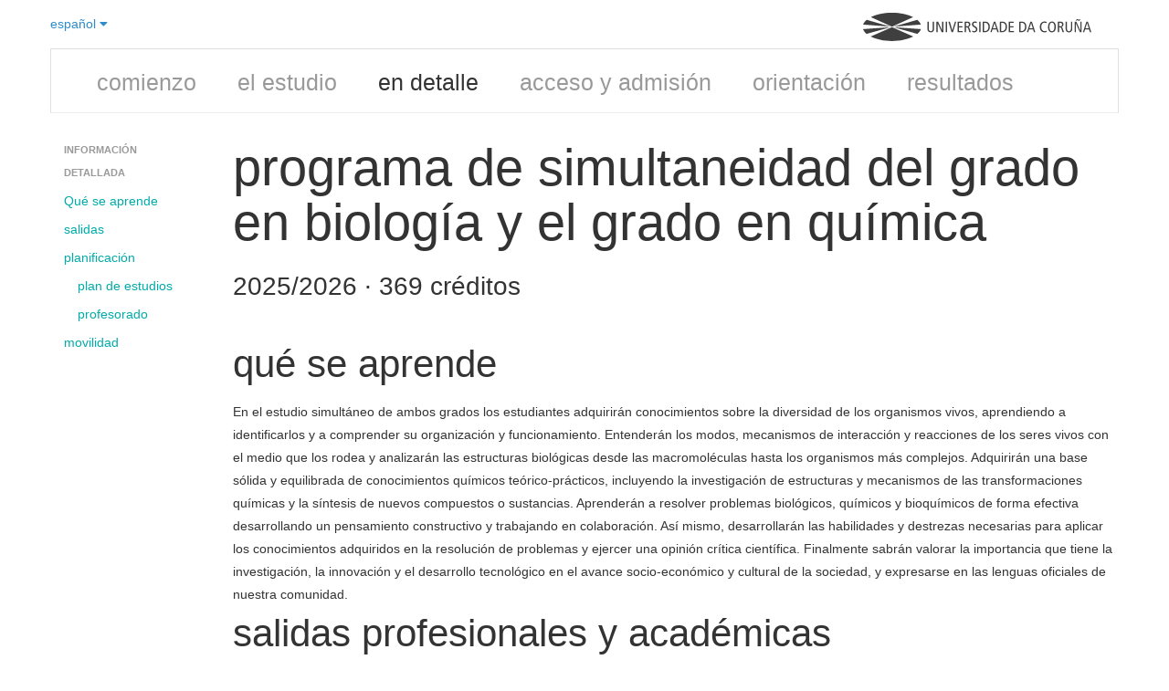

--- FILE ---
content_type: text/html; charset=utf-8
request_url: https://estudos.udc.es/es/study/detail/610G03V01
body_size: 219731
content:

<!DOCTYPE html>
<html lang="es">
<head>
    <meta charset="utf-8" />
    <meta name="viewport" content="width=device-width, initial-scale=0.75">
    <meta http-equiv="X-UA-Compatible" content="IE=edge">
    <title>Detalle del Programa de simultaneidad del Grado en Biolog&#237;a y el Grado en Qu&#237;mica (2025/2026)</title>
    <meta name="description" content="Plan de estudios y salidas profesionales del Programa de simultaneidad del Grado en Biolog&#237;a y el Grado en Qu&#237;mica (curso 2025/2026)">
    <link rel="shortcut icon" type="image/x-icon" href="https://www.udc.gal/favicon.ico">
                            <link rel="alternate" href="https://estudos.udc.es/es/study/detail/610G03V01" hreflang="es" />
                        <link rel="alternate" href="https://estudos.udc.es/gl/study/detail/610G03V01" hreflang="gl" />
                        <link rel="alternate" href="https://estudos.udc.es/en/study/detail/610G03V01" hreflang="en" />

    <link rel="canonical" href="https://estudos.udc.es/es/study/detail/610g03v01"/>
    <link href="/Bundles/BaseStyles?v=Kd7Sp3a7R6PYuI44iETRCjz9oZeNr-upkl_iEUYPxLA1" rel="stylesheet"/>

    
</head>
<body class="udc-studies">
        
    

<div class="container">
    

<header class="lang-header">
    <div class="span3" style="padding: 0; margin: 0">
        <div class="dropdown">
            <a class="dropdown-toggle" data-toggle="dropdown" href="#">
                espa&#241;ol <i class="fa fa-caret-down"></i>
            </a>
            <ul class="dropdown-menu" role="menu" aria-labelledby="dropdownMenu">
                    <li class=''>



                        <a href="/gl/study/detail/610G03V01" tabindex="-1">
                            galego
                        </a>

                    </li>
                    <li class='disabled'>



                        <a href="/es/study/detail/610G03V01" tabindex="-1">
                            espa&#241;ol
                        </a>

                    </li>
                    <li class=''>



                        <a href="/en/study/detail/610G03V01" tabindex="-1">
                            english
                        </a>

                    </li>
            </ul>
        </div>
    </div>
    <div class="span9" style="text-align:right; padding: 0; margin: 0">
        <figure class="logo-udc-container" alt="Logo UDC" style="opacity: 0.75; transform: matrix(1, 0, 0, 1, 0, 0)">
            <a title="UDC - Universidade da Coruña" href="https://www.udc.es">
                <svg xmlns="http://www.w3.org/2000/svg" viewBox="0 0 1089.2 134.8125" xml:space="preserve" version="1.1" class="svg logo-udc">
                <g transform="matrix(1.25,0,0,-1.25,0,134.8125)">
                <g transform="scale(0.1,0.1)">
                <path class="path logo-letter" d="m 2710.78,485.785 c 0,-40.078 -2.25,-62.082 -16.18,-90.625 -16.87,-33.476 -52.16,-62.441 -110.81,-62.441 -58.5,0 -93.93,28.965 -110.74,62.441 -13.99,28.543 -16.38,50.547 -16.38,90.625 l 0,255.735 51.12,0 0,-263.254 c 0,-63.211 27.77,-103.848 76,-103.848 48.1,0 76.08,40.637 76.08,103.848 l 0,263.254 50.91,0 0,-255.735"></path>
                <path class="path logo-letter" d="m 2800,741.52 63.35,0 152.58,-334.133 1.13,0 0,334.133 48.66,0 0,-404.797 -63.15,0 -152.57,331.672 -1.13,0 0,-331.672 -48.87,0 0,404.797"></path>
                <path class="path logo-letter" d="m 3155.01,336.723 51.0469,0 0,404.797 -51.0469,0 0,-404.797 z"></path>
                <path class="path logo-letter" d="m 3255.84,741.52 55.69,0 94.07,-329.915 1.06,0 99.21,329.915 51.05,0 -126.98,-404.797 -51.06,0 -123.04,404.797"></path>
                <path class="path logo-letter" d="m 3606.84,741.52 188.44,0 0,-44.165 -137.53,0 0,-128.667 131.2,0 0,-44.016 -131.2,0 0,-143.859 145.05,0 0,-44.09 -195.96,0 0,404.797"></path>
                <path class="path logo-letter" d="m 3875.29,336.723 51.05,0 0,183.308 23.21,0 c 38.38,0 52.73,-12.722 64.33,-46.402 l 46.48,-136.906 55.12,0 -57.1,162.351 c -7.87,23.137 -19.54,34.875 -43.87,39.375 l 0,1.125 c 59.76,12.805 80.09,54.141 80.09,97.031 0,29.532 -9.35,57.305 -30.17,76.993 -18.56,17.578 -42.39,27.922 -85.28,27.922 l -103.86,0 0,-404.797 z m 51.05,363.027 40.64,0 c 44.58,0 74.11,-21.516 74.11,-66.73 0,-35.293 -20.81,-71.219 -75.24,-71.219 l -39.51,0 0,137.949"></path>
                <path class="path logo-letter" d="m 4343.3,682.941 c -19.14,11.606 -44.03,18.497 -68.91,18.497 -38.4,0 -63.43,-26.012 -63.43,-60.262 0,-26.082 10.7,-42.254 68.62,-76.004 62.58,-35.863 83.4,-71.223 83.4,-117.629 0,-64.414 -39.94,-114.824 -117.7,-114.824 -32.41,0 -63.15,6.894 -84.52,17.297 l 0,52.879 c 23,-14.063 53.16,-26.165 76.99,-26.165 45.85,0 71.93,30.657 71.93,63.848 0,31.36 -8.15,49.223 -62.58,82.402 -73.12,44.016 -89.29,68.911 -89.29,121.086 0,66.653 50.91,101.524 112.5,101.524 26.58,0 55.12,-5.828 72.99,-13.43 l 0,-49.219"></path>
                <path class="path logo-letter" d="m 4433.78,336.723 50.9805,0 0,404.797 -50.9805,0 0,-404.797 z"></path>
                <path class="path logo-letter" d="m 4568.3,336.723 63.28,0 c 151.87,0 207.42,91.621 207.42,208.757 0,91.125 -38.82,142.102 -74.68,166.926 -23.2,16.309 -53.99,29.114 -107.93,29.114 l -88.09,0 0,-404.797 z m 50.89,360.632 30.87,0 c 99.64,0 135.64,-67.078 135.64,-151.875 0,-103.777 -46.41,-164.667 -135.64,-164.667 l -30.87,0 0,316.542"></path>
                <path class="path logo-letter" d="m 4992.28,741.52 -135.7,-404.797 50.76,0 32.76,105.547 154.2,0 32.48,-105.547 53.23,0 -132.05,404.797 -55.68,0 z m -38.4,-255.098 63.85,201.797 1.19,0 62.09,-201.797 -127.13,0"></path>
                <path class="path logo-letter" d="m 5223.61,336.723 63.28,0 c 152.01,0 207.49,91.621 207.49,208.757 0,91.125 -38.74,142.102 -74.75,166.926 -23.05,16.309 -53.85,29.114 -107.93,29.114 l -88.09,0 0,-404.797 z m 51.04,360.632 30.73,0 c 99.77,0 135.63,-67.078 135.63,-151.875 0,-103.777 -46.27,-164.667 -135.63,-164.667 l -30.73,0 0,316.542"></path>
                <path class="path logo-letter" d="m 5562.44,741.52 188.37,0 0,-44.165 -137.47,0 0,-128.667 131.14,0 0,-44.016 -131.14,0 0,-143.859 144.78,0 0,-44.09 -195.68,0 0,404.797"></path>
                <path class="path logo-letter" d="m 5964.27,336.723 63.15,0 c 151.87,0 207.56,91.621 207.56,208.757 0,91.125 -38.88,142.102 -74.74,166.926 -23.27,16.309 -53.94,29.114 -107.93,29.114 l -88.04,0 0,-404.797 z m 51.06,360.632 30.65,0 c 99.7,0 135.7,-67.078 135.7,-151.875 0,-103.777 -46.4,-164.667 -135.7,-164.667 l -30.65,0 0,316.542"></path>
                <path class="path logo-letter" d="m 6388.19,741.52 -135.64,-404.797 51.06,0 32.48,105.547 154.27,0 32.34,-105.547 53.57,0 -132.47,404.797 -55.61,0 z m -38.25,-255.098 63.71,201.797 1.19,0 62.16,-201.797 -127.06,0"></path>
                <path class="path logo-letter" d="m 7003.42,344.809 c -24.32,-7.52 -49.77,-12.09 -73.61,-12.09 -128.04,0 -182.11,97.453 -182.11,206.855 0,126.563 73.76,206.016 179.23,206.016 28.96,0 57.86,-5.274 76.49,-14.414 l 0,-50.059 c -22.08,13.992 -47.53,20.321 -76.07,20.321 -65.89,0 -126.36,-52.735 -126.36,-151.168 0,-104.563 41.7,-173.54 130.16,-173.54 25.93,0 51.39,7.036 72.27,19.133 l 0,-51.054"></path>
                <path class="path logo-letter" d="m 7059.25,535.082 c 0,-125.305 57.31,-202.363 147.24,-202.363 95.62,0 151.73,70.73 151.73,210.449 0,125.227 -57.38,202.422 -147.16,202.422 -95.69,0 -151.81,-70.801 -151.81,-210.508 z m 53.16,0 c 0,124.59 45.28,168.75 98.65,168.75 68.55,0 94,-78.894 94,-160.664 0,-124.668 -45.28,-168.75 -98.57,-168.75 -68.62,0 -94.08,78.953 -94.08,160.664"></path>
                <path class="path logo-letter" d="m 7430.92,336.723 50.77,0 0,183.308 23.48,0 c 38.25,0 52.46,-12.722 64.27,-46.402 l 46.27,-136.906 55.26,0 -56.81,162.351 c -8.3,23.137 -19.69,34.875 -44.09,39.375 l 0,1.125 c 59.55,12.805 79.95,54.141 79.95,97.031 0,29.532 -9.28,57.305 -30.16,76.993 -18.43,17.578 -42.27,27.922 -85.29,27.922 l -103.65,0 0,-404.797 z m 50.77,363.027 40.79,0 c 44.71,0 74.24,-21.516 74.24,-66.73 0,-35.293 -20.95,-71.219 -75.51,-71.219 l -39.52,0 0,137.949"></path>
                <path class="path logo-letter" d="m 7985.84,485.785 c 0,-40.078 -2.4,-62.082 -16.18,-90.625 -17.02,-33.476 -52.38,-62.441 -110.95,-62.441 -58.5,0 -93.94,28.965 -110.68,62.441 -14.06,28.543 -16.17,50.547 -16.17,90.625 l 0,255.735 50.91,0 0,-263.254 c 0,-63.211 27.91,-103.848 75.94,-103.848 48.3,0 76.22,40.637 76.22,103.848 l 0,263.254 50.91,0 0,-255.735"></path>
                <path class="path logo-letter" d="m 8075.05,741.52 63.36,0 152.43,-334.133 1.13,0 0,334.133 48.8,0 0,-404.797 -63.28,0 -152.51,331.672 -1.06,0 0,-331.672 -48.87,0 0,404.797 z m 217.48,95.125 c -6.46,-38.321 -21.23,-62.082 -49.21,-62.082 -9.28,0 -18.57,1.757 -39.95,12.023 -18.13,8.926 -21.58,9.914 -27.27,9.914 -10.48,0 -20.96,-6.328 -22.65,-24.895 l -30.23,0 c 4.01,39.524 22.71,62.161 55.06,62.161 10.61,0 20.95,-2.953 44.22,-14.485 11.54,-5.906 16.11,-7.519 20.18,-7.519 10.48,0 16.39,8.64 19.62,24.883 l 30.23,0"></path>
                <path class="path logo-letter" d="m 8525.69,741.52 -135.56,-404.797 51.05,0 32.41,105.547 154.33,0 32.35,-105.547 53.37,0 -132.34,404.797 -55.61,0 z m -38.25,-255.098 63.71,201.797 1.12,0 62.23,-201.797 -127.06,0"></path>
                <path class="path logo-light-house" d="m 1103.6,546.469 808.23,364.726 c -203.41,103.015 -490.18,167.325 -808.22,167.325 -318.11,0 -604.868,-64.31 -808.247,-167.317 L 1103.6,546.469"></path>
                <path class="path logo-light-house" d="m 2204.83,628.734 c -22.51,65.086 -69.19,126.211 -135.42,181.184 l -903.44,-259.063 1038.86,77.879"></path>
                <path class="path logo-light-house" d="m 2074.68,273.051 c 65.59,55.664 111.47,117.422 132.53,183.183 l -1042.29,72.774 909.76,-255.957"></path>
                <path class="path logo-light-house" d="M 1103.66,532.418 289.797,170.16 C 493.488,65.4688 782.59,0 1103.61,0 c 320.96,0 610.08,65.4688 813.79,170.16 l -813.74,362.258"></path>
                <path class="path logo-light-house" d="M 0,456.234 C 21.0664,390.473 66.9258,328.715 132.492,273.051 L 1042.26,529.008 0,456.234"></path>
                <path class="path logo-light-house" d="M 1041.22,550.855 137.813,809.953 C 71.5742,754.965 24.8828,693.844 2.375,628.734 L 1041.22,550.855"></path>
						</g>
					</g>
				</svg>
            </a>
        </figure>
    </div>
</header>
<div class="clearfix"></div>
    
<div class="row-fluid" id="mainmenuBac">
    <div class="navbar">
        <div class="navbar-inner">
            <div class="container">
                <ul class="nav unstyled">
                                        
                    <li><a href="/es/degrees">comienzo</a>
                    </li>
                    <li class=''><a href="/es/study/start/610G03V01">el estudio</a>
                    </li>
                    <li class='active'><a href="/es/study/detail/610G03V01">en detalle</a>
                    </li>
                    <li class=''><a href="/es/study/admission/610G03V01">acceso y admisi&#243;n</a>
                    </li>
                    <li class=''><a href="/es/study/orientation/610G03V01">orientaci&#243;n</a>
                    </li>
                    <li class=''><a href="/es/study/quality/610G03V01">resultados</a>
                    </li>
                </ul>
            </div>
        </div>
    </div>
</div>
<div class="clearfix"></div>

    <div class="row">
        <div class="span2">
            <div class="udcguide">
                <div class="row">
                    <div class="span2">
                        <ul class="nav nav-list">
                            <li class="nav-header">Informaci&#243;n detallada</li>
                                <li><a href="#whatlearn">Qu&#233; se aprende</a></li>                            <li><a href="#profiles">salidas</a></li>
                            <li>
                                <a href="#plan">planificaci&#243;n</a>
                                <ul class="nav nav-list">
                                    <li><a href="#plan-structure">plan de estudios</a></li>
                                    <li><a href="#teachers">profesorado</a></li>
                                </ul>
                            </li>
                            <li><a href="#mobility">movilidad</a></li>
                        </ul>

                    </div>
                </div>
            </div>
        </div>
        <div class="span10">
            <hgroup>
        <h1>
            Programa de simultaneidad del Grado en Biolog&#237;a y el Grado en Qu&#237;mica
        </h1>
            <h3>2025/2026 &middot; 369 cr&#233;ditos</h3>
    <h3 style="position:relative; top:-0.75em; line-height:1.1em;"></h3>
</hgroup>

            <div class="row" id="scroll-pane">
                
                <section id="whatlearn">
                    <div class="span10">
                        <header>
                            <h2>Qué se aprende</h2>
                        </header>
                        En el estudio simultáneo de ambos grados los estudiantes adquirirán conocimientos sobre la diversidad de los organismos vivos, aprendiendo a identificarlos y a comprender su organización y funcionamiento. Entenderán los modos, mecanismos de interacción y reacciones de los seres vivos con el medio que los rodea y analizarán las estructuras biológicas desde las macromoléculas hasta los organismos más complejos. Adquirirán una base sólida y equilibrada de conocimientos químicos teórico-prácticos, incluyendo la investigación de estructuras y mecanismos de las transformaciones químicas y la síntesis de nuevos compuestos o sustancias. Aprenderán a resolver problemas biológicos, químicos y bioquímicos de forma efectiva desarrollando un pensamiento constructivo y trabajando en colaboración. Así mismo, desarrollarán las habilidades y destrezas necesarias para aplicar los conocimientos adquiridos en la resolución de problemas y ejercer una opinión crítica científica. Finalmente sabrán valorar la importancia que tiene la investigación, la innovación y el desarrollo tecnológico en el avance socio-económico y cultural de la sociedad, y expresarse en las lenguas oficiales de nuestra comunidad.

                    </div>
                    
                    
                    
                </section>
                <div class="clearfix"></div>
                <section id="profiles">
                        <div class="span10">
        <header>
            <h2>Salidas profesionales y académicas</h2>
        </header>
            <p></p>
    </div>

                    
                        <div class="span5">
        <header>
            <h3>Salidas profesionales y académicas</h3>
        </header>
            <p>Las sinergias entre la Biología y la Química hacen que un especialista en ambas ciencias tenga por delante un futuro prometedor, pudiéndose encontrar salidas profesionales en multitud de puestos de cualquier sector, siendo alguno de los más destacados:<p>
•	Acuicultura.</p>
•	Administración, en puestos de competencia profesional y nivel académico de Biólogo y/o Químico.<p>
•	Asesoramiento científico-técnico.</p>
•	Biotecnología.<p>
•	Bioquímica.</p>
•	Clínicas, hospitales y laboratorios.<p>
•	Comercialización y asistencia técnica al cliente, comprador o usuario do producto, equipo, etc.</p>
•	Control de Calidad, auditoría y acreditación.<p> 
•	Control, gestión, evaluación y auditoría ambiental.</p>
•	Explotación industrial racional y sostenible de los recursos naturales (petroquímicas, siderúrgicas, metalúrgicas, madereras, papeleras, cementeras, cerámicas, etc.).<p>
•	Enseñanza de Biología, Química y de las ciencias en general.</p>
•	Industrias farmacéuticas y alimentarias.<p>
•	Industria de perfumería, cosmética, productos de higiene personal y productos de limpieza.</p> 
•	Industria agroquímica (fertilizantes, plaguicidas, etc.)<p>
•	Industria electrónica, de plásticos, de fibras sintéticas, de caucho, etc.</p>
•	Investigación.<p>
•	Jardines botánicos.</p>
•	Parques zoológicos.<p>
•	Policía científica.</p>
•	Prevención de Riesgos Laborales e Higiene Industrial.<p>
•	Productos auxiliares para la industria (disolventes, aditivos, catalizadores, lubricantes, pinturas, etc.).</p>
•	Productos radioquímicos.<p>
•	Proyección, instalación, dirección, gestión y control de laboratorios y plantas.</p>
•	Química Forense.<p>
•	Química biológica, genómica y proteómica.</p>
•	Tratamiento, almacenaje y/o eliminación de residuos.<p>
•	Tratamiento y potabilización del agua.</p>
•	Transporte de mercancías peligrosas.<p></p>
    </div>

                    
                </section>
                <div class="clearfix"></div>
                <section id="plan">
                    <div class="span10">
                        <header>
                            <h2>Planificaci&#243;n de la ense&#241;anza</h2>
                        </header>
                        <p>
                            
                        </p>


                            <h3 id="plan-structure">Estructura del estudio</h3>
                            <p>
                                Los estudios de grado se organizan en cursos. Haz clic en un curso para obtener m&#225;s informaci&#243;n.
                            </p>

                            <ul id="tab1" class="nav nav-tabs">


                                    <li class='active'>
                                        <a href='#curse1' data-toggle="tab">
1&#186; Curso                                        </a>
                                    </li>
                                    <li class=''>
                                        <a href='#curse2' data-toggle="tab">
2&#186; Curso                                        </a>
                                    </li>
                                    <li class=''>
                                        <a href='#curse3' data-toggle="tab">
3&#186; Curso                                        </a>
                                    </li>
                                    <li class=''>
                                        <a href='#curse4' data-toggle="tab">
4&#186; Curso                                        </a>
                                    </li>
                                    <li class=''>
                                        <a href='#curse5' data-toggle="tab">
5&#186; Curso                                        </a>
                                    </li>
                                    <li class=''>
                                        <a href='#curse6' data-toggle="tab">
6&#186; Curso                                        </a>
                                    </li>
                            </ul>
                            <div class="tab-content">

                                    <div class='tab-pane fade in active' id="curse1">
                                            <table class="table table-striped table-hover">
        <thead>
            <tr>
                <th>&nbsp;</th>
                <th>Gu&#237;a</th>
                <th>Car&#225;cter</th>
                <th title="Cuatrimestre">Cuatr.</th>
                <th>cr&#233;ditos</th>
            </tr>
        </thead>
        <tbody>

                    <tr class="" title="">
                        <td>
                                <span>
                                    <a href="/es/subject/610G03V01/610G01001/2025"
                                       target="_blank">Matem&#225;ticas 1</a>
                                </span>
                            
                            
                        </td>
                        <td>
                                <a href="https://academica.udc.gal/doa/consultaPublica/look[conpub]MostrarPubGuiaDocAs?entradaPublica=true&amp;_anoAcademico=2025&amp;_codAsignatura=201944&amp;idiomaPais=es.ES" target="_blank">
                                    <i class="fa fa-book" title="Gu&#237;a docente de la asignatura">
                                    </i>
                                </a>
                        </td>
                                <td>Formaci&#243;n b&#225;sica</td>
                                <td>1&#186;</td>
                                <td>6 <small>ECTS</small></td>
                            </tr>
                    <tr class="" title="">
                        <td>
                                <span>
                                    <a href="/es/subject/610G03V01/610G01007/2025"
                                       target="_blank">Qu&#237;mica General 1</a>
                                </span>
                            
                            
                        </td>
                        <td>
                                <a href="https://academica.udc.gal/doa/consultaPublica/look[conpub]MostrarPubGuiaDocAs?entradaPublica=true&amp;_anoAcademico=2025&amp;_codAsignatura=201950&amp;idiomaPais=es.ES" target="_blank">
                                    <i class="fa fa-book" title="Gu&#237;a docente de la asignatura">
                                    </i>
                                </a>
                        </td>
                                <td>Formaci&#243;n b&#225;sica</td>
                                <td>1&#186;</td>
                                <td>6 <small>ECTS</small></td>
                            </tr>
                    <tr class="" title="">
                        <td>
                                <span>
                                    <a href="/es/subject/610G03V01/610G02006/2025"
                                       target="_blank">Geograf&#237;a F&#237;sica</a>
                                </span>
                            
                            
                        </td>
                        <td>
                                <a href="https://academica.udc.gal/doa/consultaPublica/look[conpub]MostrarPubGuiaDocAs?entradaPublica=true&amp;_anoAcademico=2025&amp;_codAsignatura=200017&amp;idiomaPais=es.ES" target="_blank">
                                    <i class="fa fa-book" title="Gu&#237;a docente de la asignatura">
                                    </i>
                                </a>
                        </td>
                                <td>Formaci&#243;n b&#225;sica</td>
                                <td>1&#186;</td>
                                <td>6 <small>ECTS</small></td>
                            </tr>
                    <tr class="" title="">
                        <td>
                                <span>
                                    <a href="/es/subject/610G03V01/610G02007/2025"
                                       target="_blank">Citolog&#237;a</a>
                                </span>
                            
                            
                        </td>
                        <td>
                                <a href="https://academica.udc.gal/doa/consultaPublica/look[conpub]MostrarPubGuiaDocAs?entradaPublica=true&amp;_anoAcademico=2025&amp;_codAsignatura=200018&amp;idiomaPais=es.ES" target="_blank">
                                    <i class="fa fa-book" title="Gu&#237;a docente de la asignatura">
                                    </i>
                                </a>
                        </td>
                                <td>Formaci&#243;n b&#225;sica</td>
                                <td>1&#186;</td>
                                <td>6 <small>ECTS</small></td>
                            </tr>
                    <tr class="" title="">
                        <td>
                                <span>
                                    <a href="/es/subject/610G03V01/610G02023/2025"
                                       target="_blank">Introducci&#243;n a la Bot&#225;nica: Bot&#225;nica General</a>
                                </span>
                            
                            
                        </td>
                        <td>
                                <a href="https://academica.udc.gal/doa/consultaPublica/look[conpub]MostrarPubGuiaDocAs?entradaPublica=true&amp;_anoAcademico=2025&amp;_codAsignatura=202018&amp;idiomaPais=es.ES" target="_blank">
                                    <i class="fa fa-book" title="Gu&#237;a docente de la asignatura">
                                    </i>
                                </a>
                        </td>
                                <td>Obligatorio</td>
                                <td>1&#186;</td>
                                <td>6 <small>ECTS</small></td>
                            </tr>
                    <tr class="" title="">
                        <td>
                                <span>
                                    <a href="/es/subject/610G03V01/610G01008/2025"
                                       target="_blank">Qu&#237;mica General 2</a>
                                </span>
                            
                            
                        </td>
                        <td>
                                <a href="https://academica.udc.gal/doa/consultaPublica/look[conpub]MostrarPubGuiaDocAs?entradaPublica=true&amp;_anoAcademico=2025&amp;_codAsignatura=201951&amp;idiomaPais=es.ES" target="_blank">
                                    <i class="fa fa-book" title="Gu&#237;a docente de la asignatura">
                                    </i>
                                </a>
                        </td>
                                <td>Formaci&#243;n b&#225;sica</td>
                                <td>2&#186;</td>
                                <td>6 <small>ECTS</small></td>
                            </tr>
                    <tr class="" title="">
                        <td>
                                <span>
                                    <a href="/es/subject/610G03V01/610G01009/2025"
                                       target="_blank">Qu&#237;mica General 3</a>
                                </span>
                            
                            
                        </td>
                        <td>
                                <a href="https://academica.udc.gal/doa/consultaPublica/look[conpub]MostrarPubGuiaDocAs?entradaPublica=true&amp;_anoAcademico=2025&amp;_codAsignatura=201952&amp;idiomaPais=es.ES" target="_blank">
                                    <i class="fa fa-book" title="Gu&#237;a docente de la asignatura">
                                    </i>
                                </a>
                        </td>
                                <td>Formaci&#243;n b&#225;sica</td>
                                <td>2&#186;</td>
                                <td>6 <small>ECTS</small></td>
                            </tr>
                    <tr class="" title="">
                        <td>
                                <span>
                                    <a href="/es/subject/610G03V01/610G02002/2025"
                                       target="_blank">F&#237;sica</a>
                                </span>
                            
                            
                        </td>
                        <td>
                                <a href="https://academica.udc.gal/doa/consultaPublica/look[conpub]MostrarPubGuiaDocAs?entradaPublica=true&amp;_anoAcademico=2025&amp;_codAsignatura=200013&amp;idiomaPais=es.ES" target="_blank">
                                    <i class="fa fa-book" title="Gu&#237;a docente de la asignatura">
                                    </i>
                                </a>
                        </td>
                                <td>Formaci&#243;n b&#225;sica</td>
                                <td>2&#186;</td>
                                <td>6 <small>ECTS</small></td>
                            </tr>
                    <tr class="" title="">
                        <td>
                                <span>
                                    <a href="/es/subject/610G03V01/610G02005/2025"
                                       target="_blank">Estad&#237;stica</a>
                                </span>
                            
                            
                        </td>
                        <td>
                                <a href="https://academica.udc.gal/doa/consultaPublica/look[conpub]MostrarPubGuiaDocAs?entradaPublica=true&amp;_anoAcademico=2025&amp;_codAsignatura=200016&amp;idiomaPais=es.ES" target="_blank">
                                    <i class="fa fa-book" title="Gu&#237;a docente de la asignatura">
                                    </i>
                                </a>
                        </td>
                                <td>Formaci&#243;n b&#225;sica</td>
                                <td>2&#186;</td>
                                <td>6 <small>ECTS</small></td>
                            </tr>
                    <tr class="" title="">
                        <td>
                                <span>
                                    <a href="/es/subject/610G03V01/610G02008/2025"
                                       target="_blank">Histolog&#237;a</a>
                                </span>
                            
                            
                        </td>
                        <td>
                                <a href="https://academica.udc.gal/doa/consultaPublica/look[conpub]MostrarPubGuiaDocAs?entradaPublica=true&amp;_anoAcademico=2025&amp;_codAsignatura=200019&amp;idiomaPais=es.ES" target="_blank">
                                    <i class="fa fa-book" title="Gu&#237;a docente de la asignatura">
                                    </i>
                                </a>
                        </td>
                                <td>Formaci&#243;n b&#225;sica</td>
                                <td>2&#186;</td>
                                <td>6 <small>ECTS</small></td>
                            </tr>
                    <tr class="" title="">
                        <td>
                                <span>
                                    <a href="/es/subject/610G03V01/610G02011/2025"
                                       target="_blank">Bioqu&#237;mica I</a>
                                </span>
                            
                            
                        </td>
                        <td>
                                <a href="https://academica.udc.gal/doa/consultaPublica/look[conpub]MostrarPubGuiaDocAs?entradaPublica=true&amp;_anoAcademico=2025&amp;_codAsignatura=200022&amp;idiomaPais=es.ES" target="_blank">
                                    <i class="fa fa-book" title="Gu&#237;a docente de la asignatura">
                                    </i>
                                </a>
                        </td>
                                <td>Formaci&#243;n b&#225;sica</td>
                                <td>2&#186;</td>
                                <td>6 <small>ECTS</small></td>
                            </tr>
                </tbody>
            </table>

                                    </div>
                                    <div class='tab-pane fade in' id="curse2">
                                            <table class="table table-striped table-hover">
        <thead>
            <tr>
                <th>&nbsp;</th>
                <th>Gu&#237;a</th>
                <th>Car&#225;cter</th>
                <th title="Cuatrimestre">Cuatr.</th>
                <th>cr&#233;ditos</th>
            </tr>
        </thead>
        <tbody>

                    <tr class="" title="">
                        <td>
                                <span>
                                    <a href="/es/subject/610G03V01/610G01011/2025"
                                       target="_blank">Qu&#237;mica Anal&#237;tica 1</a>
                                </span>
                            
                            
                        </td>
                        <td>
                                <a href="https://academica.udc.gal/doa/consultaPublica/look[conpub]MostrarPubGuiaDocAs?entradaPublica=true&amp;_anoAcademico=2025&amp;_codAsignatura=201954&amp;idiomaPais=es.ES" target="_blank">
                                    <i class="fa fa-book" title="Gu&#237;a docente de la asignatura">
                                    </i>
                                </a>
                        </td>
                                <td>Obligatorio</td>
                                <td>1&#186;</td>
                                <td>6 <small>ECTS</small></td>
                            </tr>
                    <tr class="" title="">
                        <td>
                                <span>
                                    <a href="/es/subject/610G03V01/610G01016/2025"
                                       target="_blank">Qu&#237;mica F&#237;sica 1</a>
                                </span>
                            
                            
                        </td>
                        <td>
                                <a href="https://academica.udc.gal/doa/consultaPublica/look[conpub]MostrarPubGuiaDocAs?entradaPublica=true&amp;_anoAcademico=2025&amp;_codAsignatura=201959&amp;idiomaPais=es.ES" target="_blank">
                                    <i class="fa fa-book" title="Gu&#237;a docente de la asignatura">
                                    </i>
                                </a>
                        </td>
                                <td>Obligatorio</td>
                                <td>1&#186;</td>
                                <td>6 <small>ECTS</small></td>
                            </tr>
                    <tr class="" title="">
                        <td>
                                <span>
                                    <a href="/es/subject/610G03V01/610G01026/2025"
                                       target="_blank">Qu&#237;mica Org&#225;nica 1</a>
                                </span>
                            
                            
                        </td>
                        <td>
                                <a href="https://academica.udc.gal/doa/consultaPublica/look[conpub]MostrarPubGuiaDocAs?entradaPublica=true&amp;_anoAcademico=2025&amp;_codAsignatura=201969&amp;idiomaPais=es.ES" target="_blank">
                                    <i class="fa fa-book" title="Gu&#237;a docente de la asignatura">
                                    </i>
                                </a>
                        </td>
                                <td>Obligatorio</td>
                                <td>1&#186;</td>
                                <td>6 <small>ECTS</small></td>
                            </tr>
                    <tr class="" title="">
                        <td>
                                <span>
                                    <a href="/es/subject/610G03V01/610G02012/2025"
                                       target="_blank">Bioqu&#237;mica II</a>
                                </span>
                            
                            
                        </td>
                        <td>
                                <a href="https://academica.udc.gal/doa/consultaPublica/look[conpub]MostrarPubGuiaDocAs?entradaPublica=true&amp;_anoAcademico=2025&amp;_codAsignatura=200023&amp;idiomaPais=es.ES" target="_blank">
                                    <i class="fa fa-book" title="Gu&#237;a docente de la asignatura">
                                    </i>
                                </a>
                        </td>
                                <td>Formaci&#243;n b&#225;sica</td>
                                <td>1&#186;</td>
                                <td>6 <small>ECTS</small></td>
                            </tr>
                    <tr class="" title="">
                        <td>
                                <span>
                                    <a href="/es/subject/610G03V01/610G02024/2025"
                                       target="_blank">Bot&#225;nica Sistem&#225;tica: Criptogamia</a>
                                </span>
                            
                            
                        </td>
                        <td>
                                <a href="https://academica.udc.gal/doa/consultaPublica/look[conpub]MostrarPubGuiaDocAs?entradaPublica=true&amp;_anoAcademico=2025&amp;_codAsignatura=202019&amp;idiomaPais=es.ES" target="_blank">
                                    <i class="fa fa-book" title="Gu&#237;a docente de la asignatura">
                                    </i>
                                </a>
                        </td>
                                <td>Formaci&#243;n b&#225;sica</td>
                                <td>1&#186;</td>
                                <td>6 <small>ECTS</small></td>
                            </tr>
                    <tr class="" title="">
                        <td>
                                <span>
                                    <a href="/es/subject/610G03V01/610G02031/2025"
                                       target="_blank">Zoolog&#237;a I</a>
                                </span>
                            
                            
                        </td>
                        <td>
                                <a href="https://academica.udc.gal/doa/consultaPublica/look[conpub]MostrarPubGuiaDocAs?entradaPublica=true&amp;_anoAcademico=2025&amp;_codAsignatura=202026&amp;idiomaPais=es.ES" target="_blank">
                                    <i class="fa fa-book" title="Gu&#237;a docente de la asignatura">
                                    </i>
                                </a>
                        </td>
                                <td>Formaci&#243;n b&#225;sica</td>
                                <td>1&#186;</td>
                                <td>6 <small>ECTS</small></td>
                            </tr>
                    <tr class="" title="">
                        <td>
                                <span>
                                    <a href="/es/subject/610G03V01/610G01012/2025"
                                       target="_blank">Qu&#237;mica Anal&#237;tica 2</a>
                                </span>
                            
                            
                        </td>
                        <td>
                                <a href="https://academica.udc.gal/doa/consultaPublica/look[conpub]MostrarPubGuiaDocAs?entradaPublica=true&amp;_anoAcademico=2025&amp;_codAsignatura=201955&amp;idiomaPais=es.ES" target="_blank">
                                    <i class="fa fa-book" title="Gu&#237;a docente de la asignatura">
                                    </i>
                                </a>
                        </td>
                                <td>Obligatorio</td>
                                <td>2&#186;</td>
                                <td>6 <small>ECTS</small></td>
                            </tr>
                    <tr class="" title="">
                        <td>
                                <span>
                                    <a href="/es/subject/610G03V01/610G01017/2025"
                                       target="_blank">Qu&#237;mica F&#237;sica 2</a>
                                </span>
                            
                            
                        </td>
                        <td>
                                <a href="https://academica.udc.gal/doa/consultaPublica/look[conpub]MostrarPubGuiaDocAs?entradaPublica=true&amp;_anoAcademico=2025&amp;_codAsignatura=201960&amp;idiomaPais=es.ES" target="_blank">
                                    <i class="fa fa-book" title="Gu&#237;a docente de la asignatura">
                                    </i>
                                </a>
                        </td>
                                <td>Obligatorio</td>
                                <td>2&#186;</td>
                                <td>6 <small>ECTS</small></td>
                            </tr>
                    <tr class="" title="">
                        <td>
                                <span>
                                    <a href="/es/subject/610G03V01/610G01027/2025"
                                       target="_blank">Qu&#237;mica Org&#225;nica 2</a>
                                </span>
                            
                            
                        </td>
                        <td>
                                <a href="https://academica.udc.gal/doa/consultaPublica/look[conpub]MostrarPubGuiaDocAs?entradaPublica=true&amp;_anoAcademico=2025&amp;_codAsignatura=201970&amp;idiomaPais=es.ES" target="_blank">
                                    <i class="fa fa-book" title="Gu&#237;a docente de la asignatura">
                                    </i>
                                </a>
                        </td>
                                <td>Obligatorio</td>
                                <td>2&#186;</td>
                                <td>6 <small>ECTS</small></td>
                            </tr>
                    <tr class="" title="">
                        <td>
                                <span>
                                    <a href="/es/subject/610G03V01/610G01032/2025"
                                       target="_blank">Laboratorio de Qu&#237;mica 2</a>
                                </span>
                            
                            
                        </td>
                        <td>
                                <a href="https://academica.udc.gal/doa/consultaPublica/look[conpub]MostrarPubGuiaDocAs?entradaPublica=true&amp;_anoAcademico=2025&amp;_codAsignatura=201975&amp;idiomaPais=es.ES" target="_blank">
                                    <i class="fa fa-book" title="Gu&#237;a docente de la asignatura">
                                    </i>
                                </a>
                        </td>
                                <td>Obligatorio</td>
                                <td>2&#186;</td>
                                <td>6 <small>ECTS</small></td>
                            </tr>
                    <tr class="" title="">
                        <td>
                                <span>
                                    <a href="/es/subject/610G03V01/610G02009/2025"
                                       target="_blank">Organograf&#237;a Microsc&#243;pica</a>
                                </span>
                            
                            
                        </td>
                        <td>
                                <a href="https://academica.udc.gal/doa/consultaPublica/look[conpub]MostrarPubGuiaDocAs?entradaPublica=true&amp;_anoAcademico=2025&amp;_codAsignatura=200020&amp;idiomaPais=es.ES" target="_blank">
                                    <i class="fa fa-book" title="Gu&#237;a docente de la asignatura">
                                    </i>
                                </a>
                        </td>
                                <td>Obligatorio</td>
                                <td>2&#186;</td>
                                <td>6 <small>ECTS</small></td>
                            </tr>
                    <tr class="" title="">
                        <td>
                                <span>
                                    <a href="/es/subject/610G03V01/610G02032/2025"
                                       target="_blank">Zoolog&#237;a II</a>
                                </span>
                            
                            
                        </td>
                        <td>
                                <a href="https://academica.udc.gal/doa/consultaPublica/look[conpub]MostrarPubGuiaDocAs?entradaPublica=true&amp;_anoAcademico=2025&amp;_codAsignatura=202027&amp;idiomaPais=es.ES" target="_blank">
                                    <i class="fa fa-book" title="Gu&#237;a docente de la asignatura">
                                    </i>
                                </a>
                        </td>
                                <td>Obligatorio</td>
                                <td>2&#186;</td>
                                <td>6 <small>ECTS</small></td>
                            </tr>
                </tbody>
            </table>

                                    </div>
                                    <div class='tab-pane fade in' id="curse3">
                                            <table class="table table-striped table-hover">
        <thead>
            <tr>
                <th>&nbsp;</th>
                <th>Gu&#237;a</th>
                <th>Car&#225;cter</th>
                <th title="Cuatrimestre">Cuatr.</th>
                <th>cr&#233;ditos</th>
            </tr>
        </thead>
        <tbody>

                    <tr class="" title="">
                        <td>
                                <span>
                                    <a href="/es/subject/610G03V01/610G01013/2025"
                                       target="_blank">Qu&#237;mica Anal&#237;tica Instrumental 1</a>
                                </span>
                            
                            
                        </td>
                        <td>
                                <a href="https://academica.udc.gal/doa/consultaPublica/look[conpub]MostrarPubGuiaDocAs?entradaPublica=true&amp;_anoAcademico=2025&amp;_codAsignatura=201956&amp;idiomaPais=es.ES" target="_blank">
                                    <i class="fa fa-book" title="Gu&#237;a docente de la asignatura">
                                    </i>
                                </a>
                        </td>
                                <td>Obligatorio</td>
                                <td>1&#186;</td>
                                <td>6 <small>ECTS</small></td>
                            </tr>
                    <tr class="" title="">
                        <td>
                                <span>
                                    <a href="/es/subject/610G03V01/610G01018/2025"
                                       target="_blank">Qu&#237;mica F&#237;sica 3</a>
                                </span>
                            
                            
                        </td>
                        <td>
                                <a href="https://academica.udc.gal/doa/consultaPublica/look[conpub]MostrarPubGuiaDocAs?entradaPublica=true&amp;_anoAcademico=2025&amp;_codAsignatura=201961&amp;idiomaPais=es.ES" target="_blank">
                                    <i class="fa fa-book" title="Gu&#237;a docente de la asignatura">
                                    </i>
                                </a>
                        </td>
                                <td>Obligatorio</td>
                                <td>1&#186;</td>
                                <td>6 <small>ECTS</small></td>
                            </tr>
                    <tr class="" title="">
                        <td>
                                <span>
                                    <a href="/es/subject/610G03V01/610G01021/2025"
                                       target="_blank">Qu&#237;mica Inorg&#225;nica 1</a>
                                </span>
                            
                            
                        </td>
                        <td>
                                <a href="https://academica.udc.gal/doa/consultaPublica/look[conpub]MostrarPubGuiaDocAs?entradaPublica=true&amp;_anoAcademico=2025&amp;_codAsignatura=201964&amp;idiomaPais=es.ES" target="_blank">
                                    <i class="fa fa-book" title="Gu&#237;a docente de la asignatura">
                                    </i>
                                </a>
                        </td>
                                <td>Obligatorio</td>
                                <td>1&#186;</td>
                                <td>6 <small>ECTS</small></td>
                            </tr>
                    <tr class="" title="">
                        <td>
                                <span>
                                    <a href="/es/subject/610G03V01/610G01033/2025"
                                       target="_blank">Ingenier&#237;a Qu&#237;mica</a>
                                </span>
                            
                            
                        </td>
                        <td>
                                <a href="https://academica.udc.gal/doa/consultaPublica/look[conpub]MostrarPubGuiaDocAs?entradaPublica=true&amp;_anoAcademico=2025&amp;_codAsignatura=201976&amp;idiomaPais=es.ES" target="_blank">
                                    <i class="fa fa-book" title="Gu&#237;a docente de la asignatura">
                                    </i>
                                </a>
                        </td>
                                <td>Obligatorio</td>
                                <td>1&#186;</td>
                                <td>6 <small>ECTS</small></td>
                            </tr>
                    <tr class="" title="">
                        <td>
                                <span>
                                    <a href="/es/subject/610G03V01/610G02015/2025"
                                       target="_blank">Microbiolog&#237;a</a>
                                </span>
                            
                            
                        </td>
                        <td>
                                <a href="https://academica.udc.gal/doa/consultaPublica/look[conpub]MostrarPubGuiaDocAs?entradaPublica=true&amp;_anoAcademico=2025&amp;_codAsignatura=202010&amp;idiomaPais=es.ES" target="_blank">
                                    <i class="fa fa-book" title="Gu&#237;a docente de la asignatura">
                                    </i>
                                </a>
                        </td>
                                <td>Obligatorio</td>
                                <td>1&#186;</td>
                                <td>6 <small>ECTS</small></td>
                            </tr>
                    <tr class="" title="">
                        <td>
                                <span>
                                    <a href="/es/subject/610G03V01/610G02027/2025"
                                       target="_blank">Fisiolog&#237;a Vegetal I</a>
                                </span>
                            
                            
                        </td>
                        <td>
                                <a href="https://academica.udc.gal/doa/consultaPublica/look[conpub]MostrarPubGuiaDocAs?entradaPublica=true&amp;_anoAcademico=2025&amp;_codAsignatura=202022&amp;idiomaPais=es.ES" target="_blank">
                                    <i class="fa fa-book" title="Gu&#237;a docente de la asignatura">
                                    </i>
                                </a>
                        </td>
                                <td>Obligatorio</td>
                                <td>1&#186;</td>
                                <td>6 <small>ECTS</small></td>
                            </tr>
                    <tr class="" title="">
                        <td>
                                <span>
                                    <a href="/es/subject/610G03V01/610G01019/2025"
                                       target="_blank">Experimentaci&#243;n en Qu&#237;mica F&#237;sica</a>
                                </span>
                            
                            
                        </td>
                        <td>
                                <a href="https://academica.udc.gal/doa/consultaPublica/look[conpub]MostrarPubGuiaDocAs?entradaPublica=true&amp;_anoAcademico=2025&amp;_codAsignatura=201962&amp;idiomaPais=es.ES" target="_blank">
                                    <i class="fa fa-book" title="Gu&#237;a docente de la asignatura">
                                    </i>
                                </a>
                        </td>
                                <td>Obligatorio</td>
                                <td>2&#186;</td>
                                <td>6 <small>ECTS</small></td>
                            </tr>
                    <tr class="" title="">
                        <td>
                                <span>
                                    <a href="/es/subject/610G03V01/610G01022/2025"
                                       target="_blank">Qu&#237;mica Inorg&#225;nica 2</a>
                                </span>
                            
                            
                        </td>
                        <td>
                                <a href="https://academica.udc.gal/doa/consultaPublica/look[conpub]MostrarPubGuiaDocAs?entradaPublica=true&amp;_anoAcademico=2025&amp;_codAsignatura=201965&amp;idiomaPais=es.ES" target="_blank">
                                    <i class="fa fa-book" title="Gu&#237;a docente de la asignatura">
                                    </i>
                                </a>
                        </td>
                                <td>Obligatorio</td>
                                <td>2&#186;</td>
                                <td>6 <small>ECTS</small></td>
                            </tr>
                    <tr class="" title="">
                        <td>
                                <span>
                                    <a href="/es/subject/610G03V01/610G02016/2025"
                                       target="_blank">Microbiolog&#237;a Aplicada  y Control Microbiol&#243;gico</a>
                                </span>
                            
                            
                        </td>
                        <td>
                                <a href="https://academica.udc.gal/doa/consultaPublica/look[conpub]MostrarPubGuiaDocAs?entradaPublica=true&amp;_anoAcademico=2025&amp;_codAsignatura=202011&amp;idiomaPais=es.ES" target="_blank">
                                    <i class="fa fa-book" title="Gu&#237;a docente de la asignatura">
                                    </i>
                                </a>
                        </td>
                                <td>Obligatorio</td>
                                <td>2&#186;</td>
                                <td>6 <small>ECTS</small></td>
                            </tr>
                    <tr class="" title="">
                        <td>
                                <span>
                                    <a href="/es/subject/610G03V01/610G02019/2025"
                                       target="_blank">Gen&#233;tica</a>
                                </span>
                            
                            
                        </td>
                        <td>
                                <a href="https://academica.udc.gal/doa/consultaPublica/look[conpub]MostrarPubGuiaDocAs?entradaPublica=true&amp;_anoAcademico=2025&amp;_codAsignatura=202014&amp;idiomaPais=es.ES" target="_blank">
                                    <i class="fa fa-book" title="Gu&#237;a docente de la asignatura">
                                    </i>
                                </a>
                        </td>
                                <td>Obligatorio</td>
                                <td>2&#186;</td>
                                <td>6 <small>ECTS</small></td>
                            </tr>
                    <tr class="" title="">
                        <td>
                                <span>
                                    <a href="/es/subject/610G03V01/610G02028/2025"
                                       target="_blank">Fisiolog&#237;a Vegetal II</a>
                                </span>
                            
                            
                        </td>
                        <td>
                                <a href="https://academica.udc.gal/doa/consultaPublica/look[conpub]MostrarPubGuiaDocAs?entradaPublica=true&amp;_anoAcademico=2025&amp;_codAsignatura=202023&amp;idiomaPais=es.ES" target="_blank">
                                    <i class="fa fa-book" title="Gu&#237;a docente de la asignatura">
                                    </i>
                                </a>
                        </td>
                                <td>Obligatorio</td>
                                <td>2&#186;</td>
                                <td>6 <small>ECTS</small></td>
                            </tr>
                </tbody>
            </table>

                                    </div>
                                    <div class='tab-pane fade in' id="curse4">
                                            <table class="table table-striped table-hover">
        <thead>
            <tr>
                <th>&nbsp;</th>
                <th>Gu&#237;a</th>
                <th>Car&#225;cter</th>
                <th title="Cuatrimestre">Cuatr.</th>
                <th>cr&#233;ditos</th>
            </tr>
        </thead>
        <tbody>

                    <tr class="" title="">
                        <td>
                                <span>
                                    <a href="/es/subject/610G03V01/610G01023/2025"
                                       target="_blank">Qu&#237;mica Inorg&#225;nica 3</a>
                                </span>
                            
                            
                        </td>
                        <td>
                                <a href="https://academica.udc.gal/doa/consultaPublica/look[conpub]MostrarPubGuiaDocAs?entradaPublica=true&amp;_anoAcademico=2025&amp;_codAsignatura=201966&amp;idiomaPais=es.ES" target="_blank">
                                    <i class="fa fa-book" title="Gu&#237;a docente de la asignatura">
                                    </i>
                                </a>
                        </td>
                                <td>Obligatorio</td>
                                <td>1&#186;</td>
                                <td>6 <small>ECTS</small></td>
                            </tr>
                    <tr class="" title="">
                        <td>
                                <span>
                                    <a href="/es/subject/610G03V01/610G01028/2025"
                                       target="_blank">Ampliaci&#243;n de Qu&#237;mica Org&#225;nica</a>
                                </span>
                            
                            
                        </td>
                        <td>
                                <a href="https://academica.udc.gal/doa/consultaPublica/look[conpub]MostrarPubGuiaDocAs?entradaPublica=true&amp;_anoAcademico=2025&amp;_codAsignatura=201971&amp;idiomaPais=es.ES" target="_blank">
                                    <i class="fa fa-book" title="Gu&#237;a docente de la asignatura">
                                    </i>
                                </a>
                        </td>
                                <td>Obligatorio</td>
                                <td>1&#186;</td>
                                <td>6 <small>ECTS</small></td>
                            </tr>
                    <tr class="" title="">
                        <td>
                                <span>
                                    <a href="/es/subject/610G03V01/610G02017/2025"
                                       target="_blank">T&#233;cnicas en Microbiolog&#237;a</a>
                                </span>
                            
                            
                        </td>
                        <td>
                                <a href="https://academica.udc.gal/doa/consultaPublica/look[conpub]MostrarPubGuiaDocAs?entradaPublica=true&amp;_anoAcademico=2025&amp;_codAsignatura=202012&amp;idiomaPais=es.ES" target="_blank">
                                    <i class="fa fa-book" title="Gu&#237;a docente de la asignatura">
                                    </i>
                                </a>
                        </td>
                                <td>Obligatorio</td>
                                <td>1&#186;</td>
                                <td>6 <small>ECTS</small></td>
                            </tr>
                    <tr class="" title="">
                        <td>
                                <span>
                                    <a href="/es/subject/610G03V01/610G02020/2025"
                                       target="_blank">Gen&#233;tica Molecular</a>
                                </span>
                            
                            
                        </td>
                        <td>
                                <a href="https://academica.udc.gal/doa/consultaPublica/look[conpub]MostrarPubGuiaDocAs?entradaPublica=true&amp;_anoAcademico=2025&amp;_codAsignatura=202015&amp;idiomaPais=es.ES" target="_blank">
                                    <i class="fa fa-book" title="Gu&#237;a docente de la asignatura">
                                    </i>
                                </a>
                        </td>
                                <td>Obligatorio</td>
                                <td>1&#186;</td>
                                <td>6 <small>ECTS</small></td>
                            </tr>
                    <tr class="" title="">
                        <td>
                                <span>
                                    <a href="/es/subject/610G03V01/610G02029/2025"
                                       target="_blank">Fisiolox&#237;a Vegetal Aplicada</a>
                                </span>
                            
                            
                        </td>
                        <td>
                                <a href="https://academica.udc.gal/doa/consultaPublica/look[conpub]MostrarPubGuiaDocAs?entradaPublica=true&amp;_anoAcademico=2025&amp;_codAsignatura=202024&amp;idiomaPais=es.ES" target="_blank">
                                    <i class="fa fa-book" title="Gu&#237;a docente de la asignatura">
                                    </i>
                                </a>
                        </td>
                                <td>Obligatorio</td>
                                <td>1&#186;</td>
                                <td>6 <small>ECTS</small></td>
                            </tr>
                    <tr class="" title="">
                        <td>
                                <span>
                                    <a href="/es/subject/610G03V01/610G02035/2025"
                                       target="_blank">Fisiolog&#237;a Animal I</a>
                                </span>
                            
                            
                        </td>
                        <td>
                                <a href="https://academica.udc.gal/doa/consultaPublica/look[conpub]MostrarPubGuiaDocAs?entradaPublica=true&amp;_anoAcademico=2025&amp;_codAsignatura=202030&amp;idiomaPais=es.ES" target="_blank">
                                    <i class="fa fa-book" title="Gu&#237;a docente de la asignatura">
                                    </i>
                                </a>
                        </td>
                                <td>Obligatorio</td>
                                <td>1&#186;</td>
                                <td>6 <small>ECTS</small></td>
                            </tr>
                    <tr class="" title="">
                        <td>
                                <span>
                                    <a href="/es/subject/610G03V01/610G01014/2025"
                                       target="_blank">Qu&#237;mica Anal&#237;tica Instrumental 2</a>
                                </span>
                            
                            
                        </td>
                        <td>
                                <a href="https://academica.udc.gal/doa/consultaPublica/look[conpub]MostrarPubGuiaDocAs?entradaPublica=true&amp;_anoAcademico=2025&amp;_codAsignatura=201957&amp;idiomaPais=es.ES" target="_blank">
                                    <i class="fa fa-book" title="Gu&#237;a docente de la asignatura">
                                    </i>
                                </a>
                        </td>
                                <td>Obligatorio</td>
                                <td>2&#186;</td>
                                <td>6 <small>ECTS</small></td>
                            </tr>
                    <tr class="" title="">
                        <td>
                                <span>
                                    <a href="/es/subject/610G03V01/610G01024/2025"
                                       target="_blank">Qu&#237;mica Inorg&#225;nica 4</a>
                                </span>
                            
                            
                        </td>
                        <td>
                                <a href="https://academica.udc.gal/doa/consultaPublica/look[conpub]MostrarPubGuiaDocAs?entradaPublica=true&amp;_anoAcademico=2025&amp;_codAsignatura=201967&amp;idiomaPais=es.ES" target="_blank">
                                    <i class="fa fa-book" title="Gu&#237;a docente de la asignatura">
                                    </i>
                                </a>
                        </td>
                                <td>Obligatorio</td>
                                <td>2&#186;</td>
                                <td>6 <small>ECTS</small></td>
                            </tr>
                    <tr class="" title="">
                        <td>
                                <span>
                                    <a href="/es/subject/610G03V01/610G01029/2025"
                                       target="_blank">Experimentaci&#243;n en Qu&#237;mica Org&#225;nica</a>
                                </span>
                            
                            
                        </td>
                        <td>
                                <a href="https://academica.udc.gal/doa/consultaPublica/look[conpub]MostrarPubGuiaDocAs?entradaPublica=true&amp;_anoAcademico=2025&amp;_codAsignatura=201972&amp;idiomaPais=es.ES" target="_blank">
                                    <i class="fa fa-book" title="Gu&#237;a docente de la asignatura">
                                    </i>
                                </a>
                        </td>
                                <td>Obligatorio</td>
                                <td>2&#186;</td>
                                <td>6 <small>ECTS</small></td>
                            </tr>
                    <tr class="" title="">
                        <td>
                                <span>
                                    <a href="/es/subject/610G03V01/610G02025/2025"
                                       target="_blank">Bot&#225;nica Sistem&#225;tica: Fanerogamia</a>
                                </span>
                            
                            
                        </td>
                        <td>
                                <a href="https://academica.udc.gal/doa/consultaPublica/look[conpub]MostrarPubGuiaDocAs?entradaPublica=true&amp;_anoAcademico=2025&amp;_codAsignatura=202020&amp;idiomaPais=es.ES" target="_blank">
                                    <i class="fa fa-book" title="Gu&#237;a docente de la asignatura">
                                    </i>
                                </a>
                        </td>
                                <td>Obligatorio</td>
                                <td>2&#186;</td>
                                <td>6 <small>ECTS</small></td>
                            </tr>
                    <tr class="" title="">
                        <td>
                                <span>
                                    <a href="/es/subject/610G03V01/610G02036/2025"
                                       target="_blank">Fisiolog&#237;a Animal II</a>
                                </span>
                            
                            
                        </td>
                        <td>
                                <a href="https://academica.udc.gal/doa/consultaPublica/look[conpub]MostrarPubGuiaDocAs?entradaPublica=true&amp;_anoAcademico=2025&amp;_codAsignatura=202031&amp;idiomaPais=es.ES" target="_blank">
                                    <i class="fa fa-book" title="Gu&#237;a docente de la asignatura">
                                    </i>
                                </a>
                        </td>
                                <td>Obligatorio</td>
                                <td>2&#186;</td>
                                <td>6 <small>ECTS</small></td>
                            </tr>
                </tbody>
            </table>

                                    </div>
                                    <div class='tab-pane fade in' id="curse5">
                                            <table class="table table-striped table-hover">
        <thead>
            <tr>
                <th>&nbsp;</th>
                <th>Gu&#237;a</th>
                <th>Car&#225;cter</th>
                <th title="Cuatrimestre">Cuatr.</th>
                <th>cr&#233;ditos</th>
            </tr>
        </thead>
        <tbody>

                    <tr class="" title="">
                        <td>
                                <span>
                                    <a href="/es/subject/610G03V01/610G01015/2025"
                                       target="_blank">Qu&#237;mica Anal&#237;tica Avanzada y Quimiometr&#237;a</a>
                                </span>
                            
                            
                        </td>
                        <td>
                                <a href="https://academica.udc.gal/doa/consultaPublica/look[conpub]MostrarPubGuiaDocAs?entradaPublica=true&amp;_anoAcademico=2025&amp;_codAsignatura=201958&amp;idiomaPais=es.ES" target="_blank">
                                    <i class="fa fa-book" title="Gu&#237;a docente de la asignatura">
                                    </i>
                                </a>
                        </td>
                                <td>Obligatorio</td>
                                <td>1&#186;</td>
                                <td>6 <small>ECTS</small></td>
                            </tr>
                    <tr class="" title="">
                        <td>
                                <span>
                                    <a href="/es/subject/610G03V01/610G01020/2025"
                                       target="_blank">Qu&#237;mica F&#237;sica Avanzada</a>
                                </span>
                            
                            
                        </td>
                        <td>
                                <a href="https://academica.udc.gal/doa/consultaPublica/look[conpub]MostrarPubGuiaDocAs?entradaPublica=true&amp;_anoAcademico=2025&amp;_codAsignatura=201963&amp;idiomaPais=es.ES" target="_blank">
                                    <i class="fa fa-book" title="Gu&#237;a docente de la asignatura">
                                    </i>
                                </a>
                        </td>
                                <td>Obligatorio</td>
                                <td>1&#186;</td>
                                <td>6 <small>ECTS</small></td>
                            </tr>
                    <tr class="" title="">
                        <td>
                                <span>
                                    <a href="/es/subject/610G03V01/610G01025/2025"
                                       target="_blank">Qu&#237;mica Inorg&#225;nica Avanzada</a>
                                </span>
                            
                            
                        </td>
                        <td>
                                <a href="https://academica.udc.gal/doa/consultaPublica/look[conpub]MostrarPubGuiaDocAs?entradaPublica=true&amp;_anoAcademico=2025&amp;_codAsignatura=201968&amp;idiomaPais=es.ES" target="_blank">
                                    <i class="fa fa-book" title="Gu&#237;a docente de la asignatura">
                                    </i>
                                </a>
                        </td>
                                <td>Obligatorio</td>
                                <td>1&#186;</td>
                                <td>6 <small>ECTS</small></td>
                            </tr>
                    <tr class="" title="">
                        <td>
                                <span>
                                    <a href="/es/subject/610G03V01/610G01030/2025"
                                       target="_blank">Qu&#237;mica Org&#225;nica Avanzada</a>
                                </span>
                            
                            
                        </td>
                        <td>
                                <a href="https://academica.udc.gal/doa/consultaPublica/look[conpub]MostrarPubGuiaDocAs?entradaPublica=true&amp;_anoAcademico=2025&amp;_codAsignatura=201973&amp;idiomaPais=es.ES" target="_blank">
                                    <i class="fa fa-book" title="Gu&#237;a docente de la asignatura">
                                    </i>
                                </a>
                        </td>
                                <td>Obligatorio</td>
                                <td>1&#186;</td>
                                <td>6 <small>ECTS</small></td>
                            </tr>
                    <tr class="" title="">
                        <td>
                                <span>
                                    <a href="/es/subject/610G03V01/610G02033/2025"
                                       target="_blank">Biodiversidad Animal y Medio Ambiente</a>
                                </span>
                            
                            
                        </td>
                        <td>
                                <a href="https://academica.udc.gal/doa/consultaPublica/look[conpub]MostrarPubGuiaDocAs?entradaPublica=true&amp;_anoAcademico=2025&amp;_codAsignatura=202028&amp;idiomaPais=es.ES" target="_blank">
                                    <i class="fa fa-book" title="Gu&#237;a docente de la asignatura">
                                    </i>
                                </a>
                        </td>
                                <td>Obligatorio</td>
                                <td>1&#186;</td>
                                <td>6 <small>ECTS</small></td>
                            </tr>
                    <tr class="" title="">
                        <td>
                                <span>
                                    <a href="/es/subject/610G03V01/610G02039/2025"
                                       target="_blank">Ecolog&#237;a I: Individuos y Ecosistemas</a>
                                </span>
                            
                            
                        </td>
                        <td>
                                <a href="https://academica.udc.gal/doa/consultaPublica/look[conpub]MostrarPubGuiaDocAs?entradaPublica=true&amp;_anoAcademico=2025&amp;_codAsignatura=202034&amp;idiomaPais=es.ES" target="_blank">
                                    <i class="fa fa-book" title="Gu&#237;a docente de la asignatura">
                                    </i>
                                </a>
                        </td>
                                <td>Obligatorio</td>
                                <td>1&#186;</td>
                                <td>6 <small>ECTS</small></td>
                            </tr>
                    <tr class="" title="">
                        <td>
                                <span>
                                    <a href="/es/subject/610G03V01/610G01036/2025"
                                       target="_blank">Dise&#241;o, Redacci&#243;n y Gesti&#243;n de Proyectos en Qu&#237;mica</a>
                                </span>
                            
                            
                        </td>
                        <td>
                                <a href="https://academica.udc.gal/doa/consultaPublica/look[conpub]MostrarPubGuiaDocAs?entradaPublica=true&amp;_anoAcademico=2025&amp;_codAsignatura=200003&amp;idiomaPais=es.ES" target="_blank">
                                    <i class="fa fa-book" title="Gu&#237;a docente de la asignatura">
                                    </i>
                                </a>
                        </td>
                                <td>Obligatorio</td>
                                <td>2&#186;</td>
                                <td>6 <small>ECTS</small></td>
                            </tr>
                    <tr class="" title="">
                        <td>
                                <span>
                                    <a href="/es/subject/610G03V01/610G02013/2025"
                                       target="_blank">Bioqu&#237;mica y Biolog&#237;a Molecular</a>
                                </span>
                            
                            
                        </td>
                        <td>
                                <a href="https://academica.udc.gal/doa/consultaPublica/look[conpub]MostrarPubGuiaDocAs?entradaPublica=true&amp;_anoAcademico=2025&amp;_codAsignatura=200024&amp;idiomaPais=es.ES" target="_blank">
                                    <i class="fa fa-book" title="Gu&#237;a docente de la asignatura">
                                    </i>
                                </a>
                        </td>
                                <td>Obligatorio</td>
                                <td>2&#186;</td>
                                <td>6 <small>ECTS</small></td>
                            </tr>
                    <tr class="" title="">
                        <td>
                                <span>
                                    <a href="/es/subject/610G03V01/610G02021/2025"
                                       target="_blank">Gen&#233;tica de Poblaciones y Evoluci&#243;n</a>
                                </span>
                            
                            
                        </td>
                        <td>
                                <a href="https://academica.udc.gal/doa/consultaPublica/look[conpub]MostrarPubGuiaDocAs?entradaPublica=true&amp;_anoAcademico=2025&amp;_codAsignatura=202016&amp;idiomaPais=es.ES" target="_blank">
                                    <i class="fa fa-book" title="Gu&#237;a docente de la asignatura">
                                    </i>
                                </a>
                        </td>
                                <td>Obligatorio</td>
                                <td>2&#186;</td>
                                <td>6 <small>ECTS</small></td>
                            </tr>
                    <tr class="" title="">
                        <td>
                                <span>
                                    <a href="/es/subject/610G03V01/610G02037/2025"
                                       target="_blank">Adaptaciones Funcionales de la Fauna al Medio</a>
                                </span>
                            
                            
                        </td>
                        <td>
                                <a href="https://academica.udc.gal/doa/consultaPublica/look[conpub]MostrarPubGuiaDocAs?entradaPublica=true&amp;_anoAcademico=2025&amp;_codAsignatura=202032&amp;idiomaPais=es.ES" target="_blank">
                                    <i class="fa fa-book" title="Gu&#237;a docente de la asignatura">
                                    </i>
                                </a>
                        </td>
                                <td>Obligatorio</td>
                                <td>2&#186;</td>
                                <td>6 <small>ECTS</small></td>
                            </tr>
                    <tr class="" title="">
                        <td>
                                <span>
                                    <a href="/es/subject/610G03V01/610G02040/2025"
                                       target="_blank">Ecolog&#237;a II: Poblaciones y Comunidades</a>
                                </span>
                            
                            
                        </td>
                        <td>
                                <a href="https://academica.udc.gal/doa/consultaPublica/look[conpub]MostrarPubGuiaDocAs?entradaPublica=true&amp;_anoAcademico=2025&amp;_codAsignatura=202035&amp;idiomaPais=es.ES" target="_blank">
                                    <i class="fa fa-book" title="Gu&#237;a docente de la asignatura">
                                    </i>
                                </a>
                        </td>
                                <td>Obligatorio</td>
                                <td>2&#186;</td>
                                <td>6 <small>ECTS</small></td>
                            </tr>
                </tbody>
            </table>

                                    </div>
                                    <div class='tab-pane fade in' id="curse6">
                                            <table class="table table-striped table-hover">
        <thead>
            <tr>
                <th>&nbsp;</th>
                <th>Gu&#237;a</th>
                <th>Car&#225;cter</th>
                <th title="Cuatrimestre">Cuatr.</th>
                <th>cr&#233;ditos</th>
            </tr>
        </thead>
        <tbody>

                    <tr class="" title="">
                        <td>
                                <span>
                                    <a href="/es/subject/610G03V01/610G01035/2025"
                                       target="_blank">Ciencia de Materiales</a>
                                </span>
                            
                            
                        </td>
                        <td>
                                <a href="https://academica.udc.gal/doa/consultaPublica/look[conpub]MostrarPubGuiaDocAs?entradaPublica=true&amp;_anoAcademico=2025&amp;_codAsignatura=200002&amp;idiomaPais=es.ES" target="_blank">
                                    <i class="fa fa-book" title="Gu&#237;a docente de la asignatura">
                                    </i>
                                </a>
                        </td>
                                <td>Obligatorio</td>
                                <td>1&#186;</td>
                                <td>6 <small>ECTS</small></td>
                            </tr>
                    <tr class="" title="">
                        <td>
                                <span>
                                    <a href="/es/subject/610G03V01/610G02041/2025"
                                       target="_blank">Ecolog&#237;a Humana</a>
                                </span>
                            
                            
                        </td>
                        <td>
                                <a href="https://academica.udc.gal/doa/consultaPublica/look[conpub]MostrarPubGuiaDocAs?entradaPublica=true&amp;_anoAcademico=2025&amp;_codAsignatura=202036&amp;idiomaPais=es.ES" target="_blank">
                                    <i class="fa fa-book" title="Gu&#237;a docente de la asignatura">
                                    </i>
                                </a>
                        </td>
                                <td>Obligatorio</td>
                                <td>1&#186;</td>
                                <td>6 <small>ECTS</small></td>
                            </tr>
                    <tr class="" title="">
                        <td>
                                <span>
                                    <a href="/es/subject/610G03V01/610G01043/2025"
                                       target="_blank">Trabajo de Fin de Grado</a>
                                </span>
                            
                            
                        </td>
                        <td>
                                <a href="https://academica.udc.gal/doa/consultaPublica/look[conpub]MostrarPubGuiaDocAs?entradaPublica=true&amp;_anoAcademico=2025&amp;_codAsignatura=200009&amp;idiomaPais=es.ES" target="_blank">
                                    <i class="fa fa-book" title="Gu&#237;a docente de la asignatura">
                                    </i>
                                </a>
                        </td>
                                <td>Obligatorio</td>
                                <td>2&#186;</td>
                                <td>15 <small>ECTS</small></td>
                            </tr>
                    <tr class="" title="">
                        <td>
                                <span>
                                    <a href="/es/subject/610G03V01/610G02046/2025"
                                       target="_blank">Trabajo de Fin de Grado</a>
                                </span>
                            
                            
                        </td>
                        <td>
                                <a href="https://academica.udc.gal/doa/consultaPublica/look[conpub]MostrarPubGuiaDocAs?entradaPublica=true&amp;_anoAcademico=2025&amp;_codAsignatura=200028&amp;idiomaPais=es.ES" target="_blank">
                                    <i class="fa fa-book" title="Gu&#237;a docente de la asignatura">
                                    </i>
                                </a>
                        </td>
                                <td>Obligatorio</td>
                                <td>2&#186;</td>
                                <td>6 <small>ECTS</small></td>
                            </tr>
                </tbody>
            </table>

                                    </div>
                            </div>
                                            </div>

                    
                    
                    <div class="clearfix"></div>

                    <div class="span10" id="teachers">
                        <h3>Profesorado</h3>
                        <p>
La ense&#241;aza del plan de estudios est&#225; a cargo de docentes de los departamentos de: Biolog&#237;a, Ciencias de la Computaci&#243;n y Tecnolog&#237;as de la Informaci&#243;n, Ciencias de la Salud, Educaci&#243;n F&#237;sica y Deportiva, F&#237;sica y Ciencias de la Tierra, Fisioterapia, Medicina y Ciencias Biom&#233;dicas, Ingenier&#237;a Civil, Letras, Matem&#225;ticas, Psicolog&#237;a, Qu&#237;mica y Sociolog&#237;a y Ciencias de la Comunicaci&#243;n.                                                    </p>


                            <p>
                                Los estudios de grado se organizan en cursos. Haz clic en un curso para obtener m&#225;s informaci&#243;n.
                            </p>
                                <ul id="tab2" class="nav nav-tabs">


                                        <li class='active'>
                                            <a href='#teachers-curse1' data-toggle="tab">
1&#186; Curso                                            </a>
                                        </li>
                                        <li class=''>
                                            <a href='#teachers-curse2' data-toggle="tab">
2&#186; Curso                                            </a>
                                        </li>
                                        <li class=''>
                                            <a href='#teachers-curse3' data-toggle="tab">
3&#186; Curso                                            </a>
                                        </li>
                                        <li class=''>
                                            <a href='#teachers-curse4' data-toggle="tab">
4&#186; Curso                                            </a>
                                        </li>
                                        <li class=''>
                                            <a href='#teachers-curse5' data-toggle="tab">
5&#186; Curso                                            </a>
                                        </li>
                                        <li class=''>
                                            <a href='#teachers-curse6' data-toggle="tab">
6&#186; Curso                                            </a>
                                        </li>
                                </ul>
                                <div class="tab-content">

                                        <div class='tab-pane fade in active' id='teachers-curse1'>

                                                        <div class="row">

                        <div class="span3">
                    <div class="" title="">
                        <strong><a href="/es/subject/610G03V01/610G01001/2025"
                                   target="_blank">Matem&#225;ticas 1</a></strong>
                    </div>
                        <ul class="unstyled">
                                <li>
                                            <a href="https://pdi.udc.es/es/File/Pdi/S629E" title="Ver la ficha do PDI" target="_blank">
                                                Otero Verea, Jos&#233; Lu&#237;s &nbsp;<i class="fa fa-graduation-cap" title="Profesorado responsable de la asignatura"></i>
                                            </a>

                                </li>
                                <li>
                                            <a href="https://pdi.udc.es/es/File/Pdi/AR28E" title="Ver la ficha do PDI" target="_blank">
                                                Calvo Garrido, Mar&#237;a Del Carmen
                                            </a>

                                </li>
                                <li>
                                            <a href="https://pdi.udc.es/es/File/Pdi/XW78E" title="Ver la ficha do PDI" target="_blank">
                                                Su&#225;rez Taboada, Mar&#237;a
                                            </a>

                                </li>
                        </ul>
                    <div class="" title="">
                        <strong><a href="/es/subject/610G03V01/610G01007/2025"
                                   target="_blank">Qu&#237;mica General 1</a></strong>
                    </div>
                        <ul class="unstyled">
                                <li>
                                            <a href="https://pdi.udc.es/es/File/Pdi/NZ69E" title="Ver la ficha do PDI" target="_blank">
                                                L&#243;pez Torres, Margarita &nbsp;<i class="fa fa-graduation-cap" title="Profesorado responsable de la asignatura"></i>
                                            </a>

                                </li>
                                <li>
                                            <a href="https://pdi.udc.es/es/File/Pdi/L349E" title="Ver la ficha do PDI" target="_blank">
                                                V&#225;zquez Garc&#237;a, Digna
                                            </a>

                                </li>
                        </ul>
                    <div class="" title="">
                        <strong><a href="/es/subject/610G03V01/610G02006/2025"
                                   target="_blank">Geograf&#237;a F&#237;sica</a></strong>
                    </div>
                        <ul class="unstyled">
                                <li>
                                            <a href="https://pdi.udc.es/es/File/Pdi/TX39E" title="Ver la ficha do PDI" target="_blank">
                                                Santos Fidalgo, Lu&#237;sa &nbsp;<i class="fa fa-graduation-cap" title="Profesorado responsable de la asignatura"></i>
                                            </a>

                                </li>
                                <li>
                                            <a href="https://pdi.udc.es/es/File/Pdi/NC6SK" title="Ver la ficha do PDI" target="_blank">
                                                Hern&#225;ndez Hern&#225;ndez, Armand
                                            </a>

                                </li>
                                <li>
                                            <a href="https://pdi.udc.es/es/File/Pdi/2729E" title="Ver la ficha do PDI" target="_blank">
                                                Lado Li&#241;ares, Marcos
                                            </a>

                                </li>
                                <li>
                                            <a href="https://pdi.udc.es/es/File/Pdi/RR9LF" title="Ver la ficha do PDI" target="_blank">
                                                Sanjurjo S&#225;nchez, Jorge
                                            </a>

                                </li>
                        </ul>
                        </div>
                        <div class="span3">
                    <div class="" title="">
                        <strong><a href="/es/subject/610G03V01/610G02007/2025"
                                   target="_blank">Citolog&#237;a</a></strong>
                    </div>
                        <ul class="unstyled">
                                <li>
                                            <a href="https://pdi.udc.es/es/File/Pdi/3S39E" title="Ver la ficha do PDI" target="_blank">
                                                Y&#225;&#241;ez S&#225;nchez, Juli&#225;n &nbsp;<i class="fa fa-graduation-cap" title="Profesorado responsable de la asignatura"></i>
                                            </a>

                                </li>
                                <li>
                                            <a href="https://pdi.udc.es/es/File/Pdi/AV29E" title="Ver la ficha do PDI" target="_blank">
                                                Folgueira Otero, M&#243;nica
                                            </a>

                                </li>
                                <li>
                                            <a href="https://pdi.udc.es/es/File/Pdi/KP33K" title="Ver la ficha do PDI" target="_blank">
                                                Iglesias Fente, Alba
                                            </a>

                                </li>
                                <li>
                                            <a href="https://pdi.udc.es/es/File/Pdi/CH4WJ" title="Ver la ficha do PDI" target="_blank">
                                                Quelle Regald&#237;e, Ana
                                            </a>

                                </li>
                                <li>
                                            <a href="https://pdi.udc.es/es/File/Pdi/YT89G" title="Ver la ficha do PDI" target="_blank">
                                                Rey Rico, Ana
                                            </a>

                                </li>
                        </ul>
                    <div class="" title="">
                        <strong><a href="/es/subject/610G03V01/610G02023/2025"
                                   target="_blank">Introducci&#243;n a la Bot&#225;nica: Bot&#225;nica General</a></strong>
                    </div>
                        <ul class="unstyled">
                                <li>
                                            <a href="https://pdi.udc.es/es/File/Pdi/UZ4VG" title="Ver la ficha do PDI" target="_blank">
                                                Pi&#241;eiro Portela, Rosal&#237;a &nbsp;<i class="fa fa-graduation-cap" title="Profesorado responsable de la asignatura"></i>
                                            </a>

                                </li>
                                <li>
                                            <a href="https://pdi.udc.es/es/File/Pdi/QV8CK" title="Ver la ficha do PDI" target="_blank">
                                                Fag&#250;ndez D&#237;az, Jaime
                                            </a>

                                </li>
                                <li>
                                            <a href="https://pdi.udc.es/es/File/Pdi/DF5AF" title="Ver la ficha do PDI" target="_blank">
                                                Sahuquillo Balbuena, Elvira Cecilia
                                            </a>

                                </li>
                        </ul>
                    <div class="" title="">
                        <strong><a href="/es/subject/610G03V01/610G01008/2025"
                                   target="_blank">Qu&#237;mica General 2</a></strong>
                    </div>
                        <ul class="unstyled">
                                <li>
                                            <a href="https://pdi.udc.es/es/File/Pdi/4349E" title="Ver la ficha do PDI" target="_blank">
                                                Barriada Pereira, Jos&#233; Luis &nbsp;<i class="fa fa-graduation-cap" title="Profesorado responsable de la asignatura"></i>
                                            </a>

                                </li>
                                <li>
                                            <a href="https://pdi.udc.es/es/File/Pdi/K239E" title="Ver la ficha do PDI" target="_blank">
                                                Herrero Rodr&#237;guez, Roberto Francisco
                                            </a>

                                </li>
                                <li>
                                            <a href="https://pdi.udc.es/es/File/Pdi/V659E" title="Ver la ficha do PDI" target="_blank">
                                                Iglesias Mart&#237;nez, Emilia
                                            </a>

                                </li>
                                <li>
                                            <a href="https://pdi.udc.es/es/File/Pdi/GK8AF" title="Ver la ficha do PDI" target="_blank">
                                                Penedo Blanco, Francisco Jos&#233;
                                            </a>

                                </li>
                        </ul>
                        </div>
                        <div class="span3">
                    <div class="" title="">
                        <strong><a href="/es/subject/610G03V01/610G01009/2025"
                                   target="_blank">Qu&#237;mica General 3</a></strong>
                    </div>
                        <ul class="unstyled">
                                <li>
                                            <a href="https://pdi.udc.es/es/File/Pdi/Y289E" title="Ver la ficha do PDI" target="_blank">
                                                Carlosena Zubieta, Alatzne &nbsp;<i class="fa fa-graduation-cap" title="Profesorado responsable de la asignatura"></i>
                                            </a>

                                </li>
                                <li>
                                            <a href="https://pdi.udc.es/es/File/Pdi/CJ4XM" title="Ver la ficha do PDI" target="_blank">
                                                Del Castillo Busto, Mar&#237;a Estela
                                            </a>

                                </li>
                                <li>
                                            <a href="https://pdi.udc.es/es/File/Pdi/Y789E" title="Ver la ficha do PDI" target="_blank">
                                                Muniategui Lorenzo, Soledad Norberta
                                            </a>

                                </li>
                        </ul>
                    <div class="" title="">
                        <strong><a href="/es/subject/610G03V01/610G02002/2025"
                                   target="_blank">F&#237;sica</a></strong>
                    </div>
                        <ul class="unstyled">
                                <li>
                                            <a href="https://pdi.udc.es/es/File/Pdi/CN48E" title="Ver la ficha do PDI" target="_blank">
                                                Dom&#237;nguez P&#233;rez, Montserrat &nbsp;<i class="fa fa-graduation-cap" title="Profesorado responsable de la asignatura"></i>
                                            </a>

                                </li>
                                <li>
                                            <a href="https://pdi.udc.es/es/File/Pdi/C64YM" title="Ver la ficha do PDI" target="_blank">
                                                Beceiro Novo, Sa&#250;l
                                            </a>

                                </li>
                                <li>
                                            <a href="https://pdi.udc.es/es/File/Pdi/C449E" title="Ver la ficha do PDI" target="_blank">
                                                Garc&#237;a Garabal Mosquera, Sandra Mar&#237;a
                                            </a>

                                </li>
                                <li>
                                            <a href="https://pdi.udc.es/es/File/Pdi/ER6AN" title="Ver la ficha do PDI" target="_blank">
                                                Rodr&#237;guez S&#225;nchez, Jos&#233; Lu&#237;s
                                            </a>

                                </li>
                        </ul>
                    <div class="" title="">
                        <strong><a href="/es/subject/610G03V01/610G02005/2025"
                                   target="_blank">Estad&#237;stica</a></strong>
                    </div>
                        <ul class="unstyled">
                                <li>
                                            <a href="https://pdi.udc.es/es/File/Pdi/SG2AF" title="Ver la ficha do PDI" target="_blank">
                                                J&#225;come Pumar, Mar&#237;a Amalia &nbsp;<i class="fa fa-graduation-cap" title="Profesorado responsable de la asignatura"></i>
                                            </a>

                                </li>
                                <li>
                                            <a href="https://pdi.udc.es/es/File/Pdi/XS75L" title="Ver la ficha do PDI" target="_blank">
                                                Pi&#241;eiro Lamas, Beatriz
                                            </a>

                                </li>
                                <li>
                                            <a href="https://pdi.udc.es/es/File/Pdi/AM2SL" title="Ver la ficha do PDI" target="_blank">
                                                Saavedra Mart&#237;nez, Samuel
                                            </a>

                                </li>
                        </ul>
                    <div class="" title="">
                        <strong><a href="/es/subject/610G03V01/610G02008/2025"
                                   target="_blank">Histolog&#237;a</a></strong>
                    </div>
                        <ul class="unstyled">
                                <li>
                                            <a href="https://pdi.udc.es/es/File/Pdi/H499E" title="Ver la ficha do PDI" target="_blank">
                                                Castro Castro, Antonio Manuel &nbsp;<i class="fa fa-graduation-cap" title="Profesorado responsable de la asignatura"></i>
                                            </a>

                                </li>
                                <li>
                                            <a href="https://pdi.udc.es/es/File/Pdi/K53WF" title="Ver la ficha do PDI" target="_blank">
                                                D&#237;az Prado, Mar&#237;a Luz
                                            </a>

                                </li>
                        </ul>
                    <div class="" title="">
                        <strong><a href="/es/subject/610G03V01/610G02011/2025"
                                   target="_blank">Bioqu&#237;mica I</a></strong>
                    </div>
                        <ul class="unstyled">
                                <li>
                                            <a href="https://pdi.udc.es/es/File/Pdi/TY39E" title="Ver la ficha do PDI" target="_blank">
                                                Rodr&#237;guez Belmonte, Mar&#237;a Esther &nbsp;<i class="fa fa-graduation-cap" title="Profesorado responsable de la asignatura"></i>
                                            </a>

                                </li>
                                <li>
                                            <a href="https://pdi.udc.es/es/File/Pdi/8788J" title="Ver la ficha do PDI" target="_blank">
                                                Barreiro Alonso, Aida In&#233;s
                                            </a>

                                </li>
                                <li>
                                            <a href="https://pdi.udc.es/es/File/Pdi/989BK" title="Ver la ficha do PDI" target="_blank">
                                                De Castro De Antonio, Mar&#237;a Eugenia
                                            </a>

                                </li>
                                <li>
                                            <a href="https://pdi.udc.es/es/File/Pdi/MA5NK" title="Ver la ficha do PDI" target="_blank">
                                                Saavedra Bouza, Almudena
                                            </a>

                                </li>
                        </ul>
                        </div>
            </div>

                                        </div>
                                        <div class='tab-pane fade in' id='teachers-curse2'>

                                                        <div class="row">

                        <div class="span3">
                    <div class="" title="">
                        <strong><a href="/es/subject/610G03V01/610G01011/2025"
                                   target="_blank">Qu&#237;mica Anal&#237;tica 1</a></strong>
                    </div>
                        <ul class="unstyled">
                                <li>
                                            <a href="https://pdi.udc.es/es/File/Pdi/NF6AF" title="Ver la ficha do PDI" target="_blank">
                                                Gonz&#225;lez Castro, Mar&#237;a Jos&#233; &nbsp;<i class="fa fa-graduation-cap" title="Profesorado responsable de la asignatura"></i>
                                            </a>

                                </li>
                                <li>
                                            <a href="https://pdi.udc.es/es/File/Pdi/VT59E" title="Ver la ficha do PDI" target="_blank">
                                                Beceiro Gonz&#225;lez, Mar&#237;a Elisa
                                            </a>

                                </li>
                                <li>
                                            <a href="https://pdi.udc.es/es/File/Pdi/Y289E" title="Ver la ficha do PDI" target="_blank">
                                                Carlosena Zubieta, Alatzne
                                            </a>

                                </li>
                        </ul>
                    <div class="" title="">
                        <strong><a href="/es/subject/610G03V01/610G01016/2025"
                                   target="_blank">Qu&#237;mica F&#237;sica 1</a></strong>
                    </div>
                        <ul class="unstyled">
                                <li>
                                            <a href="https://pdi.udc.es/es/File/Pdi/Q289E" title="Ver la ficha do PDI" target="_blank">
                                                Vilari&#241;o Barreiro, Mar&#237;a Teresa &nbsp;<i class="fa fa-graduation-cap" title="Profesorado responsable de la asignatura"></i>
                                            </a>

                                </li>
                                <li>
                                            <a href="https://pdi.udc.es/es/File/Pdi/4349E" title="Ver la ficha do PDI" target="_blank">
                                                Barriada Pereira, Jos&#233; Luis
                                            </a>

                                </li>
                                <li>
                                            <a href="https://pdi.udc.es/es/File/Pdi/K239E" title="Ver la ficha do PDI" target="_blank">
                                                Herrero Rodr&#237;guez, Roberto Francisco
                                            </a>

                                </li>
                        </ul>
                    <div class="" title="">
                        <strong><a href="/es/subject/610G03V01/610G01026/2025"
                                   target="_blank">Qu&#237;mica Org&#225;nica 1</a></strong>
                    </div>
                        <ul class="unstyled">
                                <li>
                                            <a href="https://pdi.udc.es/es/File/Pdi/8S89E" title="Ver la ficha do PDI" target="_blank">
                                                Ruiz Pita Romero, Mar&#237;a Amparo &nbsp;<i class="fa fa-graduation-cap" title="Profesorado responsable de la asignatura"></i>
                                            </a>

                                </li>
                                <li>
                                            <a href="https://pdi.udc.es/es/File/Pdi/GW89E" title="Ver la ficha do PDI" target="_blank">
                                                Ojea Cao, Vicente
                                            </a>

                                </li>
                                <li>
                                            <a href="https://pdi.udc.es/es/File/Pdi/VE5LL" title="Ver la ficha do PDI" target="_blank">
                                                Pazos Chantrero, Elena
                                            </a>

                                </li>
                        </ul>
                    <div class="" title="">
                        <strong><a href="/es/subject/610G03V01/610G02012/2025"
                                   target="_blank">Bioqu&#237;mica II</a></strong>
                    </div>
                        <ul class="unstyled">
                                <li>
                                            <a href="https://pdi.udc.es/es/File/Pdi/EW69E" title="Ver la ficha do PDI" target="_blank">
                                                Gonz&#225;lez Siso, Mar&#237;a Isabel &nbsp;<i class="fa fa-graduation-cap" title="Profesorado responsable de la asignatura"></i>
                                            </a>

                                </li>
                                <li>
                                            <a href="https://pdi.udc.es/es/File/Pdi/9E99E" title="Ver la ficha do PDI" target="_blank">
                                                Cerd&#225;n Villanueva, Mar&#237;a Esperanza
                                            </a>

                                </li>
                                <li>
                                            <a href="https://pdi.udc.es/es/File/Pdi/2W29E" title="Ver la ficha do PDI" target="_blank">
                                                Freire Picos, Mar&#237;a &#193;ngeles
                                            </a>

                                </li>
                                <li>
                                            <a href="https://pdi.udc.es/es/File/Pdi/MA5NK" title="Ver la ficha do PDI" target="_blank">
                                                Saavedra Bouza, Almudena
                                            </a>

                                </li>
                        </ul>
                        </div>
                        <div class="span3">
                    <div class="" title="">
                        <strong><a href="/es/subject/610G03V01/610G02024/2025"
                                   target="_blank">Bot&#225;nica Sistem&#225;tica: Criptogamia</a></strong>
                    </div>
                        <ul class="unstyled">
                                <li>
                                            <a href="https://pdi.udc.es/es/File/Pdi/3V3UG" title="Ver la ficha do PDI" target="_blank">
                                                Pimentel Pereira, Manuel &nbsp;<i class="fa fa-graduation-cap" title="Profesorado responsable de la asignatura"></i>
                                            </a>

                                </li>
                                <li>
                                            <a href="https://pdi.udc.es/es/File/Pdi/2R2HF" title="Ver la ficha do PDI" target="_blank">
                                                Pe&#241;a Freire, Viviana
                                            </a>

                                </li>
                                <li>
                                            <a href="https://pdi.udc.es/es/File/Pdi/DF5AF" title="Ver la ficha do PDI" target="_blank">
                                                Sahuquillo Balbuena, Elvira Cecilia
                                            </a>

                                </li>
                        </ul>
                    <div class="" title="">
                        <strong><a href="/es/subject/610G03V01/610G02031/2025"
                                   target="_blank">Zoolog&#237;a I</a></strong>
                    </div>
                        <ul class="unstyled">
                                <li>
                                            <a href="https://pdi.udc.es/es/File/Pdi/JF29E" title="Ver la ficha do PDI" target="_blank">
                                                Fern&#225;ndez Rodr&#237;guez, Luis Jos&#233; &nbsp;<i class="fa fa-graduation-cap" title="Profesorado responsable de la asignatura"></i>
                                            </a>

                                </li>
                                <li>
                                            <a href="https://pdi.udc.es/es/File/Pdi/CX49E" title="Ver la ficha do PDI" target="_blank">
                                                Mui&#241;o Boedo, Ram&#243;n Jos&#233;
                                            </a>

                                </li>
                                <li>
                                            <a href="https://pdi.udc.es/es/File/Pdi/8J8LK" title="Ver la ficha do PDI" target="_blank">
                                                Souto Derungs, Javier
                                            </a>

                                </li>
                        </ul>
                    <div class="" title="">
                        <strong><a href="/es/subject/610G03V01/610G01012/2025"
                                   target="_blank">Qu&#237;mica Anal&#237;tica 2</a></strong>
                    </div>
                        <ul class="unstyled">
                                <li>
                                            <a href="https://pdi.udc.es/es/File/Pdi/V759E" title="Ver la ficha do PDI" target="_blank">
                                                Turnes Carou, Mar&#237;a Isabel &nbsp;<i class="fa fa-graduation-cap" title="Profesorado responsable de la asignatura"></i>
                                            </a>

                                </li>
                                <li>
                                            <a href="https://pdi.udc.es/es/File/Pdi/YC8AF" title="Ver la ficha do PDI" target="_blank">
                                                Moreda Pi&#241;eiro, Jorge
                                            </a>

                                </li>
                        </ul>
                    <div class="" title="">
                        <strong><a href="/es/subject/610G03V01/610G01017/2025"
                                   target="_blank">Qu&#237;mica F&#237;sica 2</a></strong>
                    </div>
                        <ul class="unstyled">
                                <li>
                                            <a href="https://pdi.udc.es/es/File/Pdi/9399E" title="Ver la ficha do PDI" target="_blank">
                                                Fern&#225;ndez P&#233;rez, Mar&#237;a Isabel &nbsp;<i class="fa fa-graduation-cap" title="Profesorado responsable de la asignatura"></i>
                                            </a>

                                </li>
                                <li>
                                            <a href="https://pdi.udc.es/es/File/Pdi/G58AN" title="Ver la ficha do PDI" target="_blank">
                                                G&#243;mez P&#233;rez, Inmaculada Jennifer
                                            </a>

                                </li>
                                <li>
                                            <a href="https://pdi.udc.es/es/File/Pdi/U249E" title="Ver la ficha do PDI" target="_blank">
                                                Santaballa L&#243;pez, Juan Arturo
                                            </a>

                                </li>
                                <li>
                                            <a href="https://pdi.udc.es/es/File/Pdi/9C9TG" title="Ver la ficha do PDI" target="_blank">
                                                Temprano Fari&#241;a, Israel
                                            </a>

                                </li>
                        </ul>
                        </div>
                        <div class="span3">
                    <div class="" title="">
                        <strong><a href="/es/subject/610G03V01/610G01027/2025"
                                   target="_blank">Qu&#237;mica Org&#225;nica 2</a></strong>
                    </div>
                        <ul class="unstyled">
                                <li>
                                            <a href="https://pdi.udc.es/es/File/Pdi/JF2AF" title="Ver la ficha do PDI" target="_blank">
                                                P&#233;rez Sestelo, Jos&#233; &nbsp;<i class="fa fa-graduation-cap" title="Profesorado responsable de la asignatura"></i>
                                            </a>

                                </li>
                                <li>
                                            <a href="https://pdi.udc.es/es/File/Pdi/K234J" title="Ver la ficha do PDI" target="_blank">
                                                Blanco G&#243;mez, Arturo
                                            </a>

                                </li>
                                <li>
                                            <a href="https://pdi.udc.es/es/File/Pdi/LP4FJ" title="Ver la ficha do PDI" target="_blank">
                                                Garc&#237;a Romero, Marcos Daniel
                                            </a>

                                </li>
                                <li>
                                            <a href="https://pdi.udc.es/es/File/Pdi/QK8KN" title="Ver la ficha do PDI" target="_blank">
                                                Rodr&#237;guez Villar, Jessica
                                            </a>

                                </li>
                        </ul>
                    <div class="" title="">
                        <strong><a href="/es/subject/610G03V01/610G01032/2025"
                                   target="_blank">Laboratorio de Qu&#237;mica 2</a></strong>
                    </div>
                        <ul class="unstyled">
                                <li>
                                            <a href="https://pdi.udc.es/es/File/Pdi/W769E" title="Ver la ficha do PDI" target="_blank">
                                                Soto Ferreiro, Rosa Mar&#237;a &nbsp;<i class="fa fa-graduation-cap" title="Profesorado responsable de la asignatura"></i>
                                            </a>

                                </li>
                                <li>
                                            <a href="https://pdi.udc.es/es/File/Pdi/B33VM" title="Ver la ficha do PDI" target="_blank">
                                                Criado Fern&#225;ndez, Alejandro
                                            </a>

                                </li>
                                <li>
                                            <a href="https://pdi.udc.es/es/File/Pdi/GW89E" title="Ver la ficha do PDI" target="_blank">
                                                Ojea Cao, Vicente
                                            </a>

                                </li>
                                <li>
                                            <a href="https://pdi.udc.es/es/File/Pdi/PK7AF" title="Ver la ficha do PDI" target="_blank">
                                                Prieto Blanco, Mar&#237;a del Carmen
                                            </a>

                                </li>
                                <li>
                                            <a href="https://pdi.udc.es/es/File/Pdi/8S89E" title="Ver la ficha do PDI" target="_blank">
                                                Ruiz Pita Romero, Mar&#237;a Amparo
                                            </a>

                                </li>
                        </ul>
                    <div class="" title="">
                        <strong><a href="/es/subject/610G03V01/610G02009/2025"
                                   target="_blank">Organograf&#237;a Microsc&#243;pica</a></strong>
                    </div>
                        <ul class="unstyled">
                                <li>
                                            <a href="https://pdi.udc.es/es/File/Pdi/HM9HF" title="Ver la ficha do PDI" target="_blank">
                                                Lamas Criado, Ib&#225;n &nbsp;<i class="fa fa-graduation-cap" title="Profesorado responsable de la asignatura"></i>
                                            </a>

                                </li>
                                <li>
                                            <a href="https://pdi.udc.es/es/File/Pdi/AV29E" title="Ver la ficha do PDI" target="_blank">
                                                Folgueira Otero, M&#243;nica
                                            </a>

                                </li>
                                <li>
                                            <a href="https://pdi.udc.es/es/File/Pdi/KP33K" title="Ver la ficha do PDI" target="_blank">
                                                Iglesias Fente, Alba
                                            </a>

                                </li>
                                <li>
                                            <a href="https://pdi.udc.es/es/File/Pdi/6Y6QL" title="Ver la ficha do PDI" target="_blank">
                                                Lastra Vallines, Luis Miguel
                                            </a>

                                </li>
                        </ul>
                    <div class="" title="">
                        <strong><a href="/es/subject/610G03V01/610G02032/2025"
                                   target="_blank">Zoolog&#237;a II</a></strong>
                    </div>
                        <ul class="unstyled">
                                <li>
                                            <a href="https://pdi.udc.es/es/File/Pdi/CX49E" title="Ver la ficha do PDI" target="_blank">
                                                Mui&#241;o Boedo, Ram&#243;n Jos&#233; &nbsp;<i class="fa fa-graduation-cap" title="Profesorado responsable de la asignatura"></i>
                                            </a>

                                </li>
                                <li>
                                            <a href="https://pdi.udc.es/es/File/Pdi/JF29E" title="Ver la ficha do PDI" target="_blank">
                                                Fern&#225;ndez Rodr&#237;guez, Luis Jos&#233;
                                            </a>

                                </li>
                                <li>
                                            <a href="https://pdi.udc.es/es/File/Pdi/FP79E" title="Ver la ficha do PDI" target="_blank">
                                                Parapar Vegas, Julio
                                            </a>

                                </li>
                        </ul>
                        </div>
            </div>

                                        </div>
                                        <div class='tab-pane fade in' id='teachers-curse3'>

                                                        <div class="row">

                        <div class="span3">
                    <div class="" title="">
                        <strong><a href="/es/subject/610G03V01/610G01013/2025"
                                   target="_blank">Qu&#237;mica Anal&#237;tica Instrumental 1</a></strong>
                    </div>
                        <ul class="unstyled">
                                <li>
                                            <a href="https://pdi.udc.es/es/File/Pdi/W769E" title="Ver la ficha do PDI" target="_blank">
                                                Soto Ferreiro, Rosa Mar&#237;a &nbsp;<i class="fa fa-graduation-cap" title="Profesorado responsable de la asignatura"></i>
                                            </a>

                                </li>
                                <li>
                                            <a href="https://pdi.udc.es/es/File/Pdi/YC8AF" title="Ver la ficha do PDI" target="_blank">
                                                Moreda Pi&#241;eiro, Jorge
                                            </a>

                                </li>
                        </ul>
                    <div class="" title="">
                        <strong><a href="/es/subject/610G03V01/610G01018/2025"
                                   target="_blank">Qu&#237;mica F&#237;sica 3</a></strong>
                    </div>
                        <ul class="unstyled">
                                <li>
                                            <a href="https://pdi.udc.es/es/File/Pdi/K239E" title="Ver la ficha do PDI" target="_blank">
                                                Herrero Rodr&#237;guez, Roberto Francisco &nbsp;<i class="fa fa-graduation-cap" title="Profesorado responsable de la asignatura"></i>
                                            </a>

                                </li>
                                <li>
                                            <a href="https://pdi.udc.es/es/File/Pdi/4349E" title="Ver la ficha do PDI" target="_blank">
                                                Barriada Pereira, Jos&#233; Luis
                                            </a>

                                </li>
                        </ul>
                    <div class="" title="">
                        <strong><a href="/es/subject/610G03V01/610G01021/2025"
                                   target="_blank">Qu&#237;mica Inorg&#225;nica 1</a></strong>
                    </div>
                        <ul class="unstyled">
                                <li>
                                            <a href="https://pdi.udc.es/es/File/Pdi/E869E" title="Ver la ficha do PDI" target="_blank">
                                                Fern&#225;ndez L&#243;pez, Alberto &#193;ngel &nbsp;<i class="fa fa-graduation-cap" title="Profesorado responsable de la asignatura"></i>
                                            </a>

                                </li>
                                <li>
                                            <a href="https://pdi.udc.es/es/File/Pdi/FA7AF" title="Ver la ficha do PDI" target="_blank">
                                                Fern&#225;ndez S&#225;nchez, Jes&#250;s Jos&#233;
                                            </a>

                                </li>
                                <li>
                                            <a href="https://pdi.udc.es/es/File/Pdi/NZ69E" title="Ver la ficha do PDI" target="_blank">
                                                L&#243;pez Torres, Margarita
                                            </a>

                                </li>
                                <li>
                                            <a href="https://pdi.udc.es/es/File/Pdi/L349E" title="Ver la ficha do PDI" target="_blank">
                                                V&#225;zquez Garc&#237;a, Digna
                                            </a>

                                </li>
                        </ul>
                        </div>
                        <div class="span3">
                    <div class="" title="">
                        <strong><a href="/es/subject/610G03V01/610G01033/2025"
                                   target="_blank">Ingenier&#237;a Qu&#237;mica</a></strong>
                    </div>
                        <ul class="unstyled">
                                <li>
                                            <a href="https://pdi.udc.es/es/File/Pdi/CN49E" title="Ver la ficha do PDI" target="_blank">
                                                De Vega Mart&#237;n, Alberto
                                            </a>

                                </li>
                                <li>
                                            <a href="https://pdi.udc.es/es/File/Pdi/KB39E" title="Ver la ficha do PDI" target="_blank">
                                                Kennes, Christian A.M. Henri
                                            </a>

                                </li>
                                <li>
                                            <a href="https://pdi.udc.es/es/File/Pdi/HK9AF" title="Ver la ficha do PDI" target="_blank">
                                                Soto Casti&#241;eira, Manuel
                                            </a>

                                </li>
                        </ul>
                    <div class="" title="">
                        <strong><a href="/es/subject/610G03V01/610G02015/2025"
                                   target="_blank">Microbiolog&#237;a</a></strong>
                    </div>
                        <ul class="unstyled">
                                <li>
                                            <a href="https://pdi.udc.es/es/File/Pdi/TM39E" title="Ver la ficha do PDI" target="_blank">
                                                Herrero L&#243;pez, Mar&#237;a Concepci&#243;n &nbsp;<i class="fa fa-graduation-cap" title="Profesorado responsable de la asignatura"></i>
                                            </a>

                                </li>
                                <li>
                                            <a href="https://pdi.udc.es/es/File/Pdi/9W99E" title="Ver la ficha do PDI" target="_blank">
                                                Fidalgo Paredes, Jos&#233; Pablo
                                            </a>

                                </li>
                                <li>
                                            <a href="https://pdi.udc.es/es/File/Pdi/9L9LK" title="Ver la ficha do PDI" target="_blank">
                                                Poza Dom&#237;nguez, Margarita
                                            </a>

                                </li>
                        </ul>
                    <div class="" title="">
                        <strong><a href="/es/subject/610G03V01/610G02027/2025"
                                   target="_blank">Fisiolog&#237;a Vegetal I</a></strong>
                    </div>
                        <ul class="unstyled">
                                <li>
                                            <a href="https://pdi.udc.es/es/File/Pdi/YB8AF" title="Ver la ficha do PDI" target="_blank">
                                                Pomar Barbeito, Federico &nbsp;<i class="fa fa-graduation-cap" title="Profesorado responsable de la asignatura"></i>
                                            </a>

                                </li>
                                <li>
                                            <a href="https://pdi.udc.es/es/File/Pdi/UW49E" title="Ver la ficha do PDI" target="_blank">
                                                Bernal Pita Da Veiga, Mar&#237;a de los &#193;ngeles
                                            </a>

                                </li>
                                <li>
                                            <a href="https://pdi.udc.es/es/File/Pdi/VV5HF" title="Ver la ficha do PDI" target="_blank">
                                                Silvar Pereiro, Cristina
                                            </a>

                                </li>
                        </ul>
                        </div>
                        <div class="span3">
                    <div class="" title="">
                        <strong><a href="/es/subject/610G03V01/610G01019/2025"
                                   target="_blank">Experimentaci&#243;n en Qu&#237;mica F&#237;sica</a></strong>
                    </div>
                        <ul class="unstyled">
                                <li>
                                            <a href="https://pdi.udc.es/es/File/Pdi/Q289E" title="Ver la ficha do PDI" target="_blank">
                                                Vilari&#241;o Barreiro, Mar&#237;a Teresa &nbsp;<i class="fa fa-graduation-cap" title="Profesorado responsable de la asignatura"></i>
                                            </a>

                                </li>
                                <li>
                                            <a href="https://pdi.udc.es/es/File/Pdi/4349E" title="Ver la ficha do PDI" target="_blank">
                                                Barriada Pereira, Jos&#233; Luis
                                            </a>

                                </li>
                                <li>
                                            <a href="https://pdi.udc.es/es/File/Pdi/K239E" title="Ver la ficha do PDI" target="_blank">
                                                Herrero Rodr&#237;guez, Roberto Francisco
                                            </a>

                                </li>
                                <li>
                                            <a href="https://pdi.udc.es/es/File/Pdi/HF9SN" title="Ver la ficha do PDI" target="_blank">
                                                Quinson, Jonathan
                                            </a>

                                </li>
                        </ul>
                    <div class="" title="">
                        <strong><a href="/es/subject/610G03V01/610G01022/2025"
                                   target="_blank">Qu&#237;mica Inorg&#225;nica 2</a></strong>
                    </div>
                        <ul class="unstyled">
                                <li>
                                            <a href="https://pdi.udc.es/es/File/Pdi/L349E" title="Ver la ficha do PDI" target="_blank">
                                                V&#225;zquez Garc&#237;a, Digna &nbsp;<i class="fa fa-graduation-cap" title="Profesorado responsable de la asignatura"></i>
                                            </a>

                                </li>
                                <li>
                                            <a href="https://pdi.udc.es/es/File/Pdi/DN59E" title="Ver la ficha do PDI" target="_blank">
                                                De Blas Varela, Andr&#233;s Manuel
                                            </a>

                                </li>
                                <li>
                                            <a href="https://pdi.udc.es/es/File/Pdi/E869E" title="Ver la ficha do PDI" target="_blank">
                                                Fern&#225;ndez L&#243;pez, Alberto &#193;ngel
                                            </a>

                                </li>
                                <li>
                                            <a href="https://pdi.udc.es/es/File/Pdi/NZ69E" title="Ver la ficha do PDI" target="_blank">
                                                L&#243;pez Torres, Margarita
                                            </a>

                                </li>
                        </ul>
                    <div class="" title="">
                        <strong><a href="/es/subject/610G03V01/610G02016/2025"
                                   target="_blank">Microbiolog&#237;a Aplicada  y Control Microbiol&#243;gico</a></strong>
                    </div>
                        <ul class="unstyled">
                                <li>
                                            <a href="https://pdi.udc.es/es/File/Pdi/J329E" title="Ver la ficha do PDI" target="_blank">
                                                Torres Vaamonde, Jos&#233; Enrique &nbsp;<i class="fa fa-graduation-cap" title="Profesorado responsable de la asignatura"></i>
                                            </a>

                                </li>
                                <li>
                                            <a href="https://pdi.udc.es/es/File/Pdi/9L9LK" title="Ver la ficha do PDI" target="_blank">
                                                Poza Dom&#237;nguez, Margarita
                                            </a>

                                </li>
                        </ul>
                    <div class="" title="">
                        <strong><a href="/es/subject/610G03V01/610G02019/2025"
                                   target="_blank">Gen&#233;tica</a></strong>
                    </div>
                        <ul class="unstyled">
                                <li>
                                            <a href="https://pdi.udc.es/es/File/Pdi/W469E" title="Ver la ficha do PDI" target="_blank">
                                                Vila Taboada, Marta &nbsp;<i class="fa fa-graduation-cap" title="Profesorado responsable de la asignatura"></i>
                                            </a>

                                </li>
                                <li>
                                            <a href="https://pdi.udc.es/es/File/Pdi/7E7PH" title="Ver la ficha do PDI" target="_blank">
                                                Mallo Seijas, Natalia
                                            </a>

                                </li>
                                <li>
                                            <a href="https://pdi.udc.es/es/File/Pdi/XL72G" title="Ver la ficha do PDI" target="_blank">
                                                Mart&#237;nez Mart&#237;nez, Mar&#237;a Luisa
                                            </a>

                                </li>
                                <li>
                                            <a href="https://pdi.udc.es/es/File/Pdi/2Q22G" title="Ver la ficha do PDI" target="_blank">
                                                Valdiglesias Garc&#237;a, Vanessa
                                            </a>

                                </li>
                        </ul>
                    <div class="" title="">
                        <strong><a href="/es/subject/610G03V01/610G02028/2025"
                                   target="_blank">Fisiolog&#237;a Vegetal II</a></strong>
                    </div>
                        <ul class="unstyled">
                                <li>
                                            <a href="https://pdi.udc.es/es/File/Pdi/UW49E" title="Ver la ficha do PDI" target="_blank">
                                                Bernal Pita Da Veiga, Mar&#237;a de los &#193;ngeles &nbsp;<i class="fa fa-graduation-cap" title="Profesorado responsable de la asignatura"></i>
                                            </a>

                                </li>
                                <li>
                                            <a href="https://pdi.udc.es/es/File/Pdi/VV5HF" title="Ver la ficha do PDI" target="_blank">
                                                Silvar Pereiro, Cristina
                                            </a>

                                </li>
                        </ul>
                        </div>
            </div>

                                        </div>
                                        <div class='tab-pane fade in' id='teachers-curse4'>

                                                        <div class="row">

                        <div class="span3">
                    <div class="" title="">
                        <strong><a href="/es/subject/610G03V01/610G01023/2025"
                                   target="_blank">Qu&#237;mica Inorg&#225;nica 3</a></strong>
                    </div>
                        <ul class="unstyled">
                                <li>
                                            <a href="https://pdi.udc.es/es/File/Pdi/S329E" title="Ver la ficha do PDI" target="_blank">
                                                Platas Iglesias, Carlos &nbsp;<i class="fa fa-graduation-cap" title="Profesorado responsable de la asignatura"></i>
                                            </a>

                                </li>
                                <li>
                                            <a href="https://pdi.udc.es/es/File/Pdi/2329E" title="Ver la ficha do PDI" target="_blank">
                                                Esteban G&#243;mez, David
                                            </a>

                                </li>
                        </ul>
                    <div class="" title="">
                        <strong><a href="/es/subject/610G03V01/610G01028/2025"
                                   target="_blank">Ampliaci&#243;n de Qu&#237;mica Org&#225;nica</a></strong>
                    </div>
                        <ul class="unstyled">
                                <li>
                                            <a href="https://pdi.udc.es/es/File/Pdi/MC5AF" title="Ver la ficha do PDI" target="_blank">
                                                Rodr&#237;guez Gonz&#225;lez, Jaime &nbsp;<i class="fa fa-graduation-cap" title="Profesorado responsable de la asignatura"></i>
                                            </a>

                                </li>
                                <li>
                                            <a href="https://pdi.udc.es/es/File/Pdi/3V39E" title="Ver la ficha do PDI" target="_blank">
                                                Maestro Saavedra, Miguel &#193;ngel
                                            </a>

                                </li>
                        </ul>
                    <div class="" title="">
                        <strong><a href="/es/subject/610G03V01/610G02017/2025"
                                   target="_blank">T&#233;cnicas en Microbiolog&#237;a</a></strong>
                    </div>
                        <ul class="unstyled">
                                <li>
                                            <a href="https://pdi.udc.es/es/File/Pdi/8489E" title="Ver la ficha do PDI" target="_blank">
                                                Rioboo Blanco, Carmen &nbsp;<i class="fa fa-graduation-cap" title="Profesorado responsable de la asignatura"></i>
                                            </a>

                                </li>
                                <li>
                                            <a href="https://pdi.udc.es/es/File/Pdi/9W99E" title="Ver la ficha do PDI" target="_blank">
                                                Fidalgo Paredes, Jos&#233; Pablo
                                            </a>

                                </li>
                        </ul>
                        </div>
                        <div class="span3">
                    <div class="" title="">
                        <strong><a href="/es/subject/610G03V01/610G02020/2025"
                                   target="_blank">Gen&#233;tica Molecular</a></strong>
                    </div>
                        <ul class="unstyled">
                                <li>
                                            <a href="https://pdi.udc.es/es/File/Pdi/WP69E" title="Ver la ficha do PDI" target="_blank">
                                                Insua Pombo, Ana Mar&#237;a &nbsp;<i class="fa fa-graduation-cap" title="Profesorado responsable de la asignatura"></i>
                                            </a>

                                </li>
                                <li>
                                            <a href="https://pdi.udc.es/es/File/Pdi/XL72G" title="Ver la ficha do PDI" target="_blank">
                                                Mart&#237;nez Mart&#237;nez, Mar&#237;a Luisa
                                            </a>

                                </li>
                                <li>
                                            <a href="https://pdi.udc.es/es/File/Pdi/T43QN" title="Ver la ficha do PDI" target="_blank">
                                                Rodr&#237;guez Garc&#237;a-Rendueles, Mar&#237;a Elena
                                            </a>

                                </li>
                                <li>
                                            <a href="https://pdi.udc.es/es/File/Pdi/RZ9VF" title="Ver la ficha do PDI" target="_blank">
                                                Vila Sanjurjo, Antonio
                                            </a>

                                </li>
                        </ul>
                    <div class="" title="">
                        <strong><a href="/es/subject/610G03V01/610G02029/2025"
                                   target="_blank">Fisiolox&#237;a Vegetal Aplicada</a></strong>
                    </div>
                        <ul class="unstyled">
                                <li>
                                            <a href="https://pdi.udc.es/es/File/Pdi/BZ39E" title="Ver la ficha do PDI" target="_blank">
                                                D&#237;az Varela, Jos&#233; &nbsp;<i class="fa fa-graduation-cap" title="Profesorado responsable de la asignatura"></i>
                                            </a>

                                </li>
                                <li>
                                            <a href="https://pdi.udc.es/es/File/Pdi/UW49E" title="Ver la ficha do PDI" target="_blank">
                                                Bernal Pita Da Veiga, Mar&#237;a de los &#193;ngeles
                                            </a>

                                </li>
                                <li>
                                            <a href="https://pdi.udc.es/es/File/Pdi/YB8AF" title="Ver la ficha do PDI" target="_blank">
                                                Pomar Barbeito, Federico
                                            </a>

                                </li>
                        </ul>
                    <div class="" title="">
                        <strong><a href="/es/subject/610G03V01/610G02035/2025"
                                   target="_blank">Fisiolog&#237;a Animal I</a></strong>
                    </div>
                        <ul class="unstyled">
                                <li>
                                            <a href="https://pdi.udc.es/es/File/Pdi/A322G" title="Ver la ficha do PDI" target="_blank">
                                                Couceiro L&#243;pez, Luc&#237;a &nbsp;<i class="fa fa-graduation-cap" title="Profesorado responsable de la asignatura"></i>
                                            </a>

                                </li>
                                <li>
                                            <a href="https://pdi.udc.es/es/File/Pdi/Y987K" title="Ver la ficha do PDI" target="_blank">
                                                &#193;lvarez Berm&#250;dez, Mar&#237;a Jos&#233;
                                            </a>

                                </li>
                        </ul>
                        </div>
                        <div class="span3">
                    <div class="" title="">
                        <strong><a href="/es/subject/610G03V01/610G01014/2025"
                                   target="_blank">Qu&#237;mica Anal&#237;tica Instrumental 2</a></strong>
                    </div>
                        <ul class="unstyled">
                                <li>
                                            <a href="https://pdi.udc.es/es/File/Pdi/PK7AF" title="Ver la ficha do PDI" target="_blank">
                                                Prieto Blanco, Mar&#237;a del Carmen &nbsp;<i class="fa fa-graduation-cap" title="Profesorado responsable de la asignatura"></i>
                                            </a>

                                </li>
                                <li>
                                            <a href="https://pdi.udc.es/es/File/Pdi/NF6AF" title="Ver la ficha do PDI" target="_blank">
                                                Gonz&#225;lez Castro, Mar&#237;a Jos&#233;
                                            </a>

                                </li>
                        </ul>
                    <div class="" title="">
                        <strong><a href="/es/subject/610G03V01/610G01024/2025"
                                   target="_blank">Qu&#237;mica Inorg&#225;nica 4</a></strong>
                    </div>
                        <ul class="unstyled">
                                <li>
                                            <a href="https://pdi.udc.es/es/File/Pdi/X876J" title="Ver la ficha do PDI" target="_blank">
                                                Berm&#250;dez Garc&#237;a, Juan Manuel &nbsp;<i class="fa fa-graduation-cap" title="Profesorado responsable de la asignatura"></i>
                                            </a>

                                </li>
                                <li>
                                            <a href="https://pdi.udc.es/es/File/Pdi/8Y89E" title="Ver la ficha do PDI" target="_blank">
                                                Castro Garc&#237;a, Socorro
                                            </a>

                                </li>
                                <li>
                                            <a href="https://pdi.udc.es/es/File/Pdi/M759E" title="Ver la ficha do PDI" target="_blank">
                                                Se&#241;ar&#237;s Rodr&#237;guez, Mar&#237;a Antonia
                                            </a>

                                </li>
                        </ul>
                    <div class="" title="">
                        <strong><a href="/es/subject/610G03V01/610G01029/2025"
                                   target="_blank">Experimentaci&#243;n en Qu&#237;mica Org&#225;nica</a></strong>
                    </div>
                        <ul class="unstyled">
                                <li>
                                            <a href="https://pdi.udc.es/es/File/Pdi/WT69E" title="Ver la ficha do PDI" target="_blank">
                                                Riveiros Santiago, Ricardo &nbsp;<i class="fa fa-graduation-cap" title="Profesorado responsable de la asignatura"></i>
                                            </a>

                                </li>
                                <li>
                                            <a href="https://pdi.udc.es/es/File/Pdi/3V39E" title="Ver la ficha do PDI" target="_blank">
                                                Maestro Saavedra, Miguel &#193;ngel
                                            </a>

                                </li>
                                <li>
                                            <a href="https://pdi.udc.es/es/File/Pdi/U849E" title="Ver la ficha do PDI" target="_blank">
                                                Mart&#237;nez Cebeira, Montserrat
                                            </a>

                                </li>
                                <li>
                                            <a href="https://pdi.udc.es/es/File/Pdi/WV69E" title="Ver la ficha do PDI" target="_blank">
                                                Peinador Veira, Carlos
                                            </a>

                                </li>
                        </ul>
                    <div class="" title="">
                        <strong><a href="/es/subject/610G03V01/610G02025/2025"
                                   target="_blank">Bot&#225;nica Sistem&#225;tica: Fanerogamia</a></strong>
                    </div>
                        <ul class="unstyled">
                                <li>
                                            <a href="https://pdi.udc.es/es/File/Pdi/3V3UG" title="Ver la ficha do PDI" target="_blank">
                                                Pimentel Pereira, Manuel &nbsp;<i class="fa fa-graduation-cap" title="Profesorado responsable de la asignatura"></i>
                                            </a>

                                </li>
                                <li>
                                            <a href="https://pdi.udc.es/es/File/Pdi/UZ4VG" title="Ver la ficha do PDI" target="_blank">
                                                Pi&#241;eiro Portela, Rosal&#237;a
                                            </a>

                                </li>
                                <li>
                                            <a href="https://pdi.udc.es/es/File/Pdi/DF5AF" title="Ver la ficha do PDI" target="_blank">
                                                Sahuquillo Balbuena, Elvira Cecilia
                                            </a>

                                </li>
                        </ul>
                    <div class="" title="">
                        <strong><a href="/es/subject/610G03V01/610G02036/2025"
                                   target="_blank">Fisiolog&#237;a Animal II</a></strong>
                    </div>
                        <ul class="unstyled">
                                <li>
                                            <a href="https://pdi.udc.es/es/File/Pdi/Y987K" title="Ver la ficha do PDI" target="_blank">
                                                &#193;lvarez Berm&#250;dez, Mar&#237;a Jos&#233; &nbsp;<i class="fa fa-graduation-cap" title="Profesorado responsable de la asignatura"></i>
                                            </a>

                                </li>
                        </ul>
                        </div>
            </div>

                                        </div>
                                        <div class='tab-pane fade in' id='teachers-curse5'>

                                                        <div class="row">

                        <div class="span3">
                    <div class="" title="">
                        <strong><a href="/es/subject/610G03V01/610G01015/2025"
                                   target="_blank">Qu&#237;mica Anal&#237;tica Avanzada y Quimiometr&#237;a</a></strong>
                    </div>
                        <ul class="unstyled">
                                <li>
                                            <a href="https://pdi.udc.es/es/File/Pdi/XX79E" title="Ver la ficha do PDI" target="_blank">
                                                L&#243;pez Mah&#237;a, Purificaci&#243;n &nbsp;<i class="fa fa-graduation-cap" title="Profesorado responsable de la asignatura"></i>
                                            </a>

                                </li>
                                <li>
                                            <a href="https://pdi.udc.es/es/File/Pdi/4V49E" title="Ver la ficha do PDI" target="_blank">
                                                Andrade Garda, Jos&#233; Manuel
                                            </a>

                                </li>
                                <li>
                                            <a href="https://pdi.udc.es/es/File/Pdi/Y789E" title="Ver la ficha do PDI" target="_blank">
                                                Muniategui Lorenzo, Soledad Norberta
                                            </a>

                                </li>
                        </ul>
                    <div class="" title="">
                        <strong><a href="/es/subject/610G03V01/610G01020/2025"
                                   target="_blank">Qu&#237;mica F&#237;sica Avanzada</a></strong>
                    </div>
                        <ul class="unstyled">
                                <li>
                                            <a href="https://pdi.udc.es/es/File/Pdi/V659E" title="Ver la ficha do PDI" target="_blank">
                                                Iglesias Mart&#237;nez, Emilia &nbsp;<i class="fa fa-graduation-cap" title="Profesorado responsable de la asignatura"></i>
                                            </a>

                                </li>
                                <li>
                                            <a href="https://pdi.udc.es/es/File/Pdi/U249E" title="Ver la ficha do PDI" target="_blank">
                                                Santaballa L&#243;pez, Juan Arturo
                                            </a>

                                </li>
                        </ul>
                    <div class="" title="">
                        <strong><a href="/es/subject/610G03V01/610G01025/2025"
                                   target="_blank">Qu&#237;mica Inorg&#225;nica Avanzada</a></strong>
                    </div>
                        <ul class="unstyled">
                                <li>
                                            <a href="https://pdi.udc.es/es/File/Pdi/FA7AF" title="Ver la ficha do PDI" target="_blank">
                                                Fern&#225;ndez S&#225;nchez, Jes&#250;s Jos&#233; &nbsp;<i class="fa fa-graduation-cap" title="Profesorado responsable de la asignatura"></i>
                                            </a>

                                </li>
                                <li>
                                            <a href="https://pdi.udc.es/es/File/Pdi/E869E" title="Ver la ficha do PDI" target="_blank">
                                                Fern&#225;ndez L&#243;pez, Alberto &#193;ngel
                                            </a>

                                </li>
                        </ul>
                        </div>
                        <div class="span3">
                    <div class="" title="">
                        <strong><a href="/es/subject/610G03V01/610G01030/2025"
                                   target="_blank">Qu&#237;mica Org&#225;nica Avanzada</a></strong>
                    </div>
                        <ul class="unstyled">
                                <li>
                                            <a href="https://pdi.udc.es/es/File/Pdi/JC2AF" title="Ver la ficha do PDI" target="_blank">
                                                Jim&#233;nez Gonz&#225;lez, Carlos &nbsp;<i class="fa fa-graduation-cap" title="Profesorado responsable de la asignatura"></i>
                                            </a>

                                </li>
                                <li>
                                            <a href="https://pdi.udc.es/es/File/Pdi/4949E" title="Ver la ficha do PDI" target="_blank">
                                                Sarandeses da Costa, Luis Alberto
                                            </a>

                                </li>
                        </ul>
                    <div class="" title="">
                        <strong><a href="/es/subject/610G03V01/610G02033/2025"
                                   target="_blank">Biodiversidad Animal y Medio Ambiente</a></strong>
                    </div>
                        <ul class="unstyled">
                                <li>
                                            <a href="https://pdi.udc.es/es/File/Pdi/QC8HJ" title="Ver la ficha do PDI" target="_blank">
                                                Servia Garc&#237;a, Mar&#237;a Jos&#233; &nbsp;<i class="fa fa-graduation-cap" title="Profesorado responsable de la asignatura"></i>
                                            </a>

                                </li>
                                <li>
                                            <a href="https://pdi.udc.es/es/File/Pdi/3X3LF" title="Ver la ficha do PDI" target="_blank">
                                                Pita Orduna, Pablo
                                            </a>

                                </li>
                        </ul>
                    <div class="" title="">
                        <strong><a href="/es/subject/610G03V01/610G02039/2025"
                                   target="_blank">Ecolog&#237;a I: Individuos y Ecosistemas</a></strong>
                    </div>
                        <ul class="unstyled">
                                <li>
                                            <a href="https://pdi.udc.es/es/File/Pdi/QF8LK" title="Ver la ficha do PDI" target="_blank">
                                                Rodr&#237;guez Roiloa, Sergio &nbsp;<i class="fa fa-graduation-cap" title="Profesorado responsable de la asignatura"></i>
                                            </a>

                                </li>
                                <li>
                                            <a href="https://pdi.udc.es/es/File/Pdi/WG6TH" title="Ver la ficha do PDI" target="_blank">
                                                Pi&#241;eiro Corbeira, Mar&#237;a Cristina
                                            </a>

                                </li>
                                <li>
                                            <a href="https://pdi.udc.es/es/File/Pdi/2E29E" title="Ver la ficha do PDI" target="_blank">
                                                Ruiz De La Rosa, Jos&#233; Miguel
                                            </a>

                                </li>
                        </ul>
                        </div>
                        <div class="span3">
                    <div class="" title="">
                        <strong><a href="/es/subject/610G03V01/610G01036/2025"
                                   target="_blank">Dise&#241;o, Redacci&#243;n y Gesti&#243;n de Proyectos en Qu&#237;mica</a></strong>
                    </div>
                        <ul class="unstyled">
                                <li>
                                            <a href="https://pdi.udc.es/es/File/Pdi/XY79E" title="Ver la ficha do PDI" target="_blank">
                                                Ligero Mart&#237;nez Risco, Pablo &nbsp;<i class="fa fa-graduation-cap" title="Profesorado responsable de la asignatura"></i>
                                            </a>

                                </li>
                                <li>
                                            <a href="https://pdi.udc.es/es/File/Pdi/CN49E" title="Ver la ficha do PDI" target="_blank">
                                                De Vega Mart&#237;n, Alberto
                                            </a>

                                </li>
                        </ul>
                    <div class="" title="">
                        <strong><a href="/es/subject/610G03V01/610G02013/2025"
                                   target="_blank">Bioqu&#237;mica y Biolog&#237;a Molecular</a></strong>
                    </div>
                        <ul class="unstyled">
                                <li>
                                            <a href="https://pdi.udc.es/es/File/Pdi/2W29E" title="Ver la ficha do PDI" target="_blank">
                                                Freire Picos, Mar&#237;a &#193;ngeles &nbsp;<i class="fa fa-graduation-cap" title="Profesorado responsable de la asignatura"></i>
                                            </a>

                                </li>
                                <li>
                                            <a href="https://pdi.udc.es/es/File/Pdi/TY39E" title="Ver la ficha do PDI" target="_blank">
                                                Rodr&#237;guez Belmonte, Mar&#237;a Esther
                                            </a>

                                </li>
                                <li>
                                            <a href="https://pdi.udc.es/es/File/Pdi/MA5NK" title="Ver la ficha do PDI" target="_blank">
                                                Saavedra Bouza, Almudena
                                            </a>

                                </li>
                        </ul>
                    <div class="" title="">
                        <strong><a href="/es/subject/610G03V01/610G02021/2025"
                                   target="_blank">Gen&#233;tica de Poblaciones y Evoluci&#243;n</a></strong>
                    </div>
                        <ul class="unstyled">
                                <li>
                                            <a href="https://pdi.udc.es/es/File/Pdi/KM39E" title="Ver la ficha do PDI" target="_blank">
                                                Naveira Fachal, Horacio &nbsp;<i class="fa fa-graduation-cap" title="Profesorado responsable de la asignatura"></i>
                                            </a>

                                </li>
                                <li>
                                            <a href="https://pdi.udc.es/es/File/Pdi/7E7PH" title="Ver la ficha do PDI" target="_blank">
                                                Mallo Seijas, Natalia
                                            </a>

                                </li>
                                <li>
                                            <a href="https://pdi.udc.es/es/File/Pdi/T43QN" title="Ver la ficha do PDI" target="_blank">
                                                Rodr&#237;guez Garc&#237;a-Rendueles, Mar&#237;a Elena
                                            </a>

                                </li>
                                <li>
                                            <a href="https://pdi.udc.es/es/File/Pdi/RZ9VF" title="Ver la ficha do PDI" target="_blank">
                                                Vila Sanjurjo, Antonio
                                            </a>

                                </li>
                                <li>
                                            <a href="https://pdi.udc.es/es/File/Pdi/W469E" title="Ver la ficha do PDI" target="_blank">
                                                Vila Taboada, Marta
                                            </a>

                                </li>
                        </ul>
                    <div class="" title="">
                        <strong><a href="/es/subject/610G03V01/610G02037/2025"
                                   target="_blank">Adaptaciones Funcionales de la Fauna al Medio</a></strong>
                    </div>
                        <ul class="unstyled">
                                <li>
                                            <a href="https://pdi.udc.es/es/File/Pdi/A322G" title="Ver la ficha do PDI" target="_blank">
                                                Couceiro L&#243;pez, Luc&#237;a &nbsp;<i class="fa fa-graduation-cap" title="Profesorado responsable de la asignatura"></i>
                                            </a>

                                </li>
                                <li>
                                            <a href="https://pdi.udc.es/es/File/Pdi/TT3PJ" title="Ver la ficha do PDI" target="_blank">
                                                Fern&#225;ndez Rodr&#237;guez, Nuria
                                            </a>

                                </li>
                                <li>
                                            <a href="https://pdi.udc.es/es/File/Pdi/3X3LF" title="Ver la ficha do PDI" target="_blank">
                                                Pita Orduna, Pablo
                                            </a>

                                </li>
                        </ul>
                    <div class="" title="">
                        <strong><a href="/es/subject/610G03V01/610G02040/2025"
                                   target="_blank">Ecolog&#237;a II: Poblaciones y Comunidades</a></strong>
                    </div>
                        <ul class="unstyled">
                                <li>
                                            <a href="https://pdi.udc.es/es/File/Pdi/JW2ZK" title="Ver la ficha do PDI" target="_blank">
                                                Mart&#237;nez Abra&#237;n, Alejandro &nbsp;<i class="fa fa-graduation-cap" title="Profesorado responsable de la asignatura"></i>
                                            </a>

                                </li>
                                <li>
                                            <a href="https://pdi.udc.es/es/File/Pdi/WG6TH" title="Ver la ficha do PDI" target="_blank">
                                                Pi&#241;eiro Corbeira, Mar&#237;a Cristina
                                            </a>

                                </li>
                        </ul>
                        </div>
            </div>

                                        </div>
                                        <div class='tab-pane fade in' id='teachers-curse6'>

                                                        <div class="row">

                        <div class="span3">
                    <div class="" title="">
                        <strong><a href="/es/subject/610G03V01/610G01035/2025"
                                   target="_blank">Ciencia de Materiales</a></strong>
                    </div>
                        <ul class="unstyled">
                                <li>
                                            <a href="https://pdi.udc.es/es/File/Pdi/M759E" title="Ver la ficha do PDI" target="_blank">
                                                Se&#241;ar&#237;s Rodr&#237;guez, Mar&#237;a Antonia &nbsp;<i class="fa fa-graduation-cap" title="Profesorado responsable de la asignatura"></i>
                                            </a>

                                </li>
                                <li>
                                            <a href="https://pdi.udc.es/es/File/Pdi/8Y89E" title="Ver la ficha do PDI" target="_blank">
                                                Castro Garc&#237;a, Socorro
                                            </a>

                                </li>
                        </ul>
                        </div>
                        <div class="span3">
                    <div class="" title="">
                        <strong><a href="/es/subject/610G03V01/610G02041/2025"
                                   target="_blank">Ecolog&#237;a Humana</a></strong>
                    </div>
                        <ul class="unstyled">
                                <li>
                                            <a href="https://pdi.udc.es/es/File/Pdi/MX59E" title="Ver la ficha do PDI" target="_blank">
                                                Fuentes L&#243;pez, Marcelino &nbsp;<i class="fa fa-graduation-cap" title="Profesorado responsable de la asignatura"></i>
                                            </a>

                                </li>
                        </ul>
                        </div>
                        <div class="span3">
                    <div class="" title="">
                        <strong><a href="/es/subject/610G03V01/610G01043/2025"
                                   target="_blank">Trabajo de Fin de Grado</a></strong>
                    </div>
                        <ul class="unstyled">
                                <li>
                                            <a href="https://pdi.udc.es/es/File/Pdi/XV79E" title="Ver la ficha do PDI" target="_blank">
                                                Alonso Rodr&#237;guez, Elia
                                            </a>

                                </li>
                                <li>
                                            <a href="https://pdi.udc.es/es/File/Pdi/4V49E" title="Ver la ficha do PDI" target="_blank">
                                                Andrade Garda, Jos&#233; Manuel
                                            </a>

                                </li>
                                <li>
                                            <a href="https://pdi.udc.es/es/File/Pdi/PW79E" title="Ver la ficha do PDI" target="_blank">
                                                Avecilla Porto, Fernando Francisco
                                            </a>

                                </li>
                                <li>
                                            <a href="https://pdi.udc.es/es/File/Pdi/8788J" title="Ver la ficha do PDI" target="_blank">
                                                Barreiro Alonso, Aida In&#233;s
                                            </a>

                                </li>
                                <li>
                                            <a href="https://pdi.udc.es/es/File/Pdi/4349E" title="Ver la ficha do PDI" target="_blank">
                                                Barriada Pereira, Jos&#233; Luis
                                            </a>

                                </li>
                                <li>
                                            <a href="https://pdi.udc.es/es/File/Pdi/VT59E" title="Ver la ficha do PDI" target="_blank">
                                                Beceiro Gonz&#225;lez, Mar&#237;a Elisa
                                            </a>

                                </li>
                                <li>
                                            <a href="https://pdi.udc.es/es/File/Pdi/X876J" title="Ver la ficha do PDI" target="_blank">
                                                Berm&#250;dez Garc&#237;a, Juan Manuel
                                            </a>

                                </li>
                                <li>
                                            <a href="https://pdi.udc.es/es/File/Pdi/K234J" title="Ver la ficha do PDI" target="_blank">
                                                Blanco G&#243;mez, Arturo
                                            </a>

                                </li>
                                <li>
                                            <a href="https://pdi.udc.es/es/File/Pdi/HZ99E" title="Ver la ficha do PDI" target="_blank">
                                                Brandariz Lendoiro, Mar&#237;a Isabel
                                            </a>

                                </li>
                                <li>
                                            <a href="https://pdi.udc.es/es/File/Pdi/4A48E" title="Ver la ficha do PDI" target="_blank">
                                                Canle L&#243;pez, Mois&#233;s
                                            </a>

                                </li>
                                <li>
                                            <a href="https://pdi.udc.es/es/File/Pdi/Y289E" title="Ver la ficha do PDI" target="_blank">
                                                Carlosena Zubieta, Alatzne
                                            </a>

                                </li>
                                <li>
                                            <a href="https://pdi.udc.es/es/File/Pdi/8Y89E" title="Ver la ficha do PDI" target="_blank">
                                                Castro Garc&#237;a, Socorro
                                            </a>

                                </li>
                                <li>
                                            <a href="https://pdi.udc.es/es/File/Pdi/DN59E" title="Ver la ficha do PDI" target="_blank">
                                                De Blas Varela, Andr&#233;s Manuel
                                            </a>

                                </li>
                                <li>
                                            <a href="https://pdi.udc.es/es/File/Pdi/CN49E" title="Ver la ficha do PDI" target="_blank">
                                                De Vega Mart&#237;n, Alberto
                                            </a>

                                </li>
                                <li>
                                            <a href="https://pdi.udc.es/es/File/Pdi/CJ4XM" title="Ver la ficha do PDI" target="_blank">
                                                Del Castillo Busto, Mar&#237;a Estela
                                            </a>

                                </li>
                                <li>
                                            <a href="https://pdi.udc.es/es/File/Pdi/2329E" title="Ver la ficha do PDI" target="_blank">
                                                Esteban G&#243;mez, David
                                            </a>

                                </li>
                                <li>
                                            <a href="https://pdi.udc.es/es/File/Pdi/E869E" title="Ver la ficha do PDI" target="_blank">
                                                Fern&#225;ndez L&#243;pez, Alberto &#193;ngel
                                            </a>

                                </li>
                                <li>
                                            <a href="https://pdi.udc.es/es/File/Pdi/9399E" title="Ver la ficha do PDI" target="_blank">
                                                Fern&#225;ndez P&#233;rez, Mar&#237;a Isabel
                                            </a>

                                </li>
                                <li>
                                            <a href="https://pdi.udc.es/es/File/Pdi/EF68K" title="Ver la ficha do PDI" target="_blank">
                                                Fern&#225;ndez Trillo, Francisco
                                            </a>

                                </li>
                                <li>
                                            <a href="https://pdi.udc.es/es/File/Pdi/LP4FJ" title="Ver la ficha do PDI" target="_blank">
                                                Garc&#237;a Romero, Marcos Daniel
                                            </a>

                                </li>
                                <li>
                                            <a href="https://pdi.udc.es/es/File/Pdi/C449E" title="Ver la ficha do PDI" target="_blank">
                                                Garc&#237;a Garabal Mosquera, Sandra Mar&#237;a
                                            </a>

                                </li>
                                <li>
                                            <a href="https://pdi.udc.es/es/File/Pdi/NF6AF" title="Ver la ficha do PDI" target="_blank">
                                                Gonz&#225;lez Castro, Mar&#237;a Jos&#233;
                                            </a>

                                </li>
                                <li>
                                            <a href="https://pdi.udc.es/es/File/Pdi/K239E" title="Ver la ficha do PDI" target="_blank">
                                                Herrero Rodr&#237;guez, Roberto Francisco
                                            </a>

                                </li>
                                <li>
                                            <a href="https://pdi.udc.es/es/File/Pdi/V659E" title="Ver la ficha do PDI" target="_blank">
                                                Iglesias Mart&#237;nez, Emilia
                                            </a>

                                </li>
                                <li>
                                            <a href="https://pdi.udc.es/es/File/Pdi/JC2AF" title="Ver la ficha do PDI" target="_blank">
                                                Jim&#233;nez Gonz&#225;lez, Carlos
                                            </a>

                                </li>
                                <li>
                                            <a href="https://pdi.udc.es/es/File/Pdi/KB39E" title="Ver la ficha do PDI" target="_blank">
                                                Kennes, Christian A.M. Henri
                                            </a>

                                </li>
                                <li>
                                            <a href="https://pdi.udc.es/es/File/Pdi/XY79E" title="Ver la ficha do PDI" target="_blank">
                                                Ligero Mart&#237;nez Risco, Pablo
                                            </a>

                                </li>
                                <li>
                                            <a href="https://pdi.udc.es/es/File/Pdi/XX79E" title="Ver la ficha do PDI" target="_blank">
                                                L&#243;pez Mah&#237;a, Purificaci&#243;n
                                            </a>

                                </li>
                                <li>
                                            <a href="https://pdi.udc.es/es/File/Pdi/NZ69E" title="Ver la ficha do PDI" target="_blank">
                                                L&#243;pez Torres, Margarita
                                            </a>

                                </li>
                                <li>
                                            <a href="https://pdi.udc.es/es/File/Pdi/3V39E" title="Ver la ficha do PDI" target="_blank">
                                                Maestro Saavedra, Miguel &#193;ngel
                                            </a>

                                </li>
                                <li>
                                            <a href="https://pdi.udc.es/es/File/Pdi/LT4EM" title="Ver la ficha do PDI" target="_blank">
                                                Mart&#237;n P&#233;rez, Jaime
                                            </a>

                                </li>
                                <li>
                                            <a href="https://pdi.udc.es/es/File/Pdi/U849E" title="Ver la ficha do PDI" target="_blank">
                                                Mart&#237;nez Cebeira, Montserrat
                                            </a>

                                </li>
                                <li>
                                            <a href="https://pdi.udc.es/es/File/Pdi/YC8AF" title="Ver la ficha do PDI" target="_blank">
                                                Moreda Pi&#241;eiro, Jorge
                                            </a>

                                </li>
                                <li>
                                            <a href="https://pdi.udc.es/es/File/Pdi/Y789E" title="Ver la ficha do PDI" target="_blank">
                                                Muniategui Lorenzo, Soledad Norberta
                                            </a>

                                </li>
                                <li>
                                            <a href="https://pdi.udc.es/es/File/Pdi/VE5LL" title="Ver la ficha do PDI" target="_blank">
                                                Pazos Chantrero, Elena
                                            </a>

                                </li>
                                <li>
                                            <a href="https://pdi.udc.es/es/File/Pdi/WV69E" title="Ver la ficha do PDI" target="_blank">
                                                Peinador Veira, Carlos
                                            </a>

                                </li>
                                <li>
                                            <a href="https://pdi.udc.es/es/File/Pdi/GK8AF" title="Ver la ficha do PDI" target="_blank">
                                                Penedo Blanco, Francisco Jos&#233;
                                            </a>

                                </li>
                                <li>
                                            <a href="https://pdi.udc.es/es/File/Pdi/JF2AF" title="Ver la ficha do PDI" target="_blank">
                                                P&#233;rez Sestelo, Jos&#233;
                                            </a>

                                </li>
                                <li>
                                            <a href="https://pdi.udc.es/es/File/Pdi/S329E" title="Ver la ficha do PDI" target="_blank">
                                                Platas Iglesias, Carlos
                                            </a>

                                </li>
                                <li>
                                            <a href="https://pdi.udc.es/es/File/Pdi/PK7AF" title="Ver la ficha do PDI" target="_blank">
                                                Prieto Blanco, Mar&#237;a del Carmen
                                            </a>

                                </li>
                                <li>
                                            <a href="https://pdi.udc.es/es/File/Pdi/WT69E" title="Ver la ficha do PDI" target="_blank">
                                                Riveiros Santiago, Ricardo
                                            </a>

                                </li>
                                <li>
                                            <a href="https://pdi.udc.es/es/File/Pdi/MC5AF" title="Ver la ficha do PDI" target="_blank">
                                                Rodr&#237;guez Gonz&#225;lez, Jaime
                                            </a>

                                </li>
                                <li>
                                            <a href="https://pdi.udc.es/es/File/Pdi/9G9TH" title="Ver la ficha do PDI" target="_blank">
                                                Rodr&#237;guez Rodr&#237;guez, Aurora
                                            </a>

                                </li>
                                <li>
                                            <a href="https://pdi.udc.es/es/File/Pdi/NJ6AF" title="Ver la ficha do PDI" target="_blank">
                                                Ru&#237;z Bola&#241;os, Isabel
                                            </a>

                                </li>
                                <li>
                                            <a href="https://pdi.udc.es/es/File/Pdi/4L4AF" title="Ver la ficha do PDI" target="_blank">
                                                S&#225;nchez And&#250;jar, Manuel
                                            </a>

                                </li>
                                <li>
                                            <a href="https://pdi.udc.es/es/File/Pdi/4949E" title="Ver la ficha do PDI" target="_blank">
                                                Sarandeses da Costa, Luis Alberto
                                            </a>

                                </li>
                                <li>
                                            <a href="https://pdi.udc.es/es/File/Pdi/M759E" title="Ver la ficha do PDI" target="_blank">
                                                Se&#241;ar&#237;s Rodr&#237;guez, Mar&#237;a Antonia
                                            </a>

                                </li>
                                <li>
                                            <a href="https://pdi.udc.es/es/File/Pdi/W769E" title="Ver la ficha do PDI" target="_blank">
                                                Soto Ferreiro, Rosa Mar&#237;a
                                            </a>

                                </li>
                                <li>
                                            <a href="https://pdi.udc.es/es/File/Pdi/9C9TG" title="Ver la ficha do PDI" target="_blank">
                                                Temprano Fari&#241;a, Israel
                                            </a>

                                </li>
                                <li>
                                            <a href="https://pdi.udc.es/es/File/Pdi/V759E" title="Ver la ficha do PDI" target="_blank">
                                                Turnes Carou, Mar&#237;a Isabel
                                            </a>

                                </li>
                                <li>
                                            <a href="https://pdi.udc.es/es/File/Pdi/L349E" title="Ver la ficha do PDI" target="_blank">
                                                V&#225;zquez Garc&#237;a, Digna
                                            </a>

                                </li>
                                <li>
                                            <a href="https://pdi.udc.es/es/File/Pdi/Q289E" title="Ver la ficha do PDI" target="_blank">
                                                Vilari&#241;o Barreiro, Mar&#237;a Teresa
                                            </a>

                                </li>
                        </ul>
                    <div class="" title="">
                        <strong><a href="/es/subject/610G03V01/610G02046/2025"
                                   target="_blank">Trabajo de Fin de Grado</a></strong>
                    </div>
                        <ul class="unstyled">
                                <li>
                                            <a href="https://pdi.udc.es/es/File/Pdi/Y987K" title="Ver la ficha do PDI" target="_blank">
                                                &#193;lvarez Berm&#250;dez, Mar&#237;a Jos&#233;
                                            </a>

                                </li>
                                <li>
                                            <a href="https://pdi.udc.es/es/File/Pdi/8788J" title="Ver la ficha do PDI" target="_blank">
                                                Barreiro Alonso, Aida In&#233;s
                                            </a>

                                </li>
                                <li>
                                            <a href="https://pdi.udc.es/es/File/Pdi/SV29E" title="Ver la ficha do PDI" target="_blank">
                                                Barreiro Lozano, Rodolfo
                                            </a>

                                </li>
                                <li>
                                            <a href="https://pdi.udc.es/es/File/Pdi/C64YM" title="Ver la ficha do PDI" target="_blank">
                                                Beceiro Novo, Sa&#250;l
                                            </a>

                                </li>
                                <li>
                                            <a href="https://pdi.udc.es/es/File/Pdi/B439E" title="Ver la ficha do PDI" target="_blank">
                                                Becerra Fern&#225;ndez, Manuel
                                            </a>

                                </li>
                                <li>
                                            <a href="https://pdi.udc.es/es/File/Pdi/UW49E" title="Ver la ficha do PDI" target="_blank">
                                                Bernal Pita Da Veiga, Mar&#237;a de los &#193;ngeles
                                            </a>

                                </li>
                                <li>
                                            <a href="https://pdi.udc.es/es/File/Pdi/H499E" title="Ver la ficha do PDI" target="_blank">
                                                Castro Castro, Antonio Manuel
                                            </a>

                                </li>
                                <li>
                                            <a href="https://pdi.udc.es/es/File/Pdi/UX49E" title="Ver la ficha do PDI" target="_blank">
                                                Cid Blanco, Mar&#237;a &#193;ngeles
                                            </a>

                                </li>
                                <li>
                                            <a href="https://pdi.udc.es/es/File/Pdi/A322G" title="Ver la ficha do PDI" target="_blank">
                                                Couceiro L&#243;pez, Luc&#237;a
                                            </a>

                                </li>
                                <li>
                                            <a href="https://pdi.udc.es/es/File/Pdi/AB29E" title="Ver la ficha do PDI" target="_blank">
                                                Cremades Ugarte, Javier
                                            </a>

                                </li>
                                <li>
                                            <a href="https://pdi.udc.es/es/File/Pdi/K53WF" title="Ver la ficha do PDI" target="_blank">
                                                D&#237;az Prado, Mar&#237;a Luz
                                            </a>

                                </li>
                                <li>
                                            <a href="https://pdi.udc.es/es/File/Pdi/BZ39E" title="Ver la ficha do PDI" target="_blank">
                                                D&#237;az Varela, Jos&#233;
                                            </a>

                                </li>
                                <li>
                                            <a href="https://pdi.udc.es/es/File/Pdi/CN48E" title="Ver la ficha do PDI" target="_blank">
                                                Dom&#237;nguez P&#233;rez, Montserrat
                                            </a>

                                </li>
                                <li>
                                            <a href="https://pdi.udc.es/es/File/Pdi/GB8AF" title="Ver la ficha do PDI" target="_blank">
                                                Est&#233;vez P&#233;rez, Mar&#237;a Graciela
                                            </a>

                                </li>
                                <li>
                                            <a href="https://pdi.udc.es/es/File/Pdi/QV8CK" title="Ver la ficha do PDI" target="_blank">
                                                Fag&#250;ndez D&#237;az, Jaime
                                            </a>

                                </li>
                                <li>
                                            <a href="https://pdi.udc.es/es/File/Pdi/TT3PJ" title="Ver la ficha do PDI" target="_blank">
                                                Fern&#225;ndez Rodr&#237;guez, Nuria
                                            </a>

                                </li>
                                <li>
                                            <a href="https://pdi.udc.es/es/File/Pdi/9W99E" title="Ver la ficha do PDI" target="_blank">
                                                Fidalgo Paredes, Jos&#233; Pablo
                                            </a>

                                </li>
                                <li>
                                            <a href="https://pdi.udc.es/es/File/Pdi/AV29E" title="Ver la ficha do PDI" target="_blank">
                                                Folgueira Otero, M&#243;nica
                                            </a>

                                </li>
                                <li>
                                            <a href="https://pdi.udc.es/es/File/Pdi/2W29E" title="Ver la ficha do PDI" target="_blank">
                                                Freire Picos, Mar&#237;a &#193;ngeles
                                            </a>

                                </li>
                                <li>
                                            <a href="https://pdi.udc.es/es/File/Pdi/MX59E" title="Ver la ficha do PDI" target="_blank">
                                                Fuentes L&#243;pez, Marcelino
                                            </a>

                                </li>
                                <li>
                                            <a href="https://pdi.udc.es/es/File/Pdi/EW69E" title="Ver la ficha do PDI" target="_blank">
                                                Gonz&#225;lez Siso, Mar&#237;a Isabel
                                            </a>

                                </li>
                                <li>
                                            <a href="https://pdi.udc.es/es/File/Pdi/6S69E" title="Ver la ficha do PDI" target="_blank">
                                                Grandal D&#180;Anglade, Aurora Mar&#237;a
                                            </a>

                                </li>
                                <li>
                                            <a href="https://pdi.udc.es/es/File/Pdi/NC6SK" title="Ver la ficha do PDI" target="_blank">
                                                Hern&#225;ndez Hern&#225;ndez, Armand
                                            </a>

                                </li>
                                <li>
                                            <a href="https://pdi.udc.es/es/File/Pdi/TM39E" title="Ver la ficha do PDI" target="_blank">
                                                Herrero L&#243;pez, Mar&#237;a Concepci&#243;n
                                            </a>

                                </li>
                                <li>
                                            <a href="https://pdi.udc.es/es/File/Pdi/WP69E" title="Ver la ficha do PDI" target="_blank">
                                                Insua Pombo, Ana Mar&#237;a
                                            </a>

                                </li>
                                <li>
                                            <a href="https://pdi.udc.es/es/File/Pdi/SG2AF" title="Ver la ficha do PDI" target="_blank">
                                                J&#225;come Pumar, Mar&#237;a Amalia
                                            </a>

                                </li>
                                <li>
                                            <a href="https://pdi.udc.es/es/File/Pdi/HM9HF" title="Ver la ficha do PDI" target="_blank">
                                                Lamas Criado, Ib&#225;n
                                            </a>

                                </li>
                                <li>
                                            <a href="https://pdi.udc.es/es/File/Pdi/4449E" title="Ver la ficha do PDI" target="_blank">
                                                Lamas Maceiras, M&#243;nica
                                            </a>

                                </li>
                                <li>
                                            <a href="https://pdi.udc.es/es/File/Pdi/GJ85H" title="Ver la ficha do PDI" target="_blank">
                                                L&#243;pez Cheda, Ana
                                            </a>

                                </li>
                                <li>
                                            <a href="https://pdi.udc.es/es/File/Pdi/7E7PH" title="Ver la ficha do PDI" target="_blank">
                                                Mallo Seijas, Natalia
                                            </a>

                                </li>
                                <li>
                                            <a href="https://pdi.udc.es/es/File/Pdi/JW2ZK" title="Ver la ficha do PDI" target="_blank">
                                                Mart&#237;nez Abra&#237;n, Alejandro
                                            </a>

                                </li>
                                <li>
                                            <a href="https://pdi.udc.es/es/File/Pdi/3M39E" title="Ver la ficha do PDI" target="_blank">
                                                Mart&#237;nez Lage, Andr&#233;s
                                            </a>

                                </li>
                                <li>
                                            <a href="https://pdi.udc.es/es/File/Pdi/CX49E" title="Ver la ficha do PDI" target="_blank">
                                                Mui&#241;o Boedo, Ram&#243;n Jos&#233;
                                            </a>

                                </li>
                                <li>
                                            <a href="https://pdi.udc.es/es/File/Pdi/S629E" title="Ver la ficha do PDI" target="_blank">
                                                Otero Verea, Jos&#233; Lu&#237;s
                                            </a>

                                </li>
                                <li>
                                            <a href="https://pdi.udc.es/es/File/Pdi/FP79E" title="Ver la ficha do PDI" target="_blank">
                                                Parapar Vegas, Julio
                                            </a>

                                </li>
                                <li>
                                            <a href="https://pdi.udc.es/es/File/Pdi/R495K" title="Ver la ficha do PDI" target="_blank">
                                                Pardo V&#225;zquez, Jos&#233; Luis
                                            </a>

                                </li>
                                <li>
                                            <a href="https://pdi.udc.es/es/File/Pdi/2R2HF" title="Ver la ficha do PDI" target="_blank">
                                                Pe&#241;a Freire, Viviana
                                            </a>

                                </li>
                                <li>
                                            <a href="https://pdi.udc.es/es/File/Pdi/3V3UG" title="Ver la ficha do PDI" target="_blank">
                                                Pimentel Pereira, Manuel
                                            </a>

                                </li>
                                <li>
                                            <a href="https://pdi.udc.es/es/File/Pdi/9L9LK" title="Ver la ficha do PDI" target="_blank">
                                                Poza Dom&#237;nguez, Margarita
                                            </a>

                                </li>
                                <li>
                                            <a href="https://pdi.udc.es/es/File/Pdi/UX4DK" title="Ver la ficha do PDI" target="_blank">
                                                Prieto Aneiros, Andr&#233;s
                                            </a>

                                </li>
                                <li>
                                            <a href="https://pdi.udc.es/es/File/Pdi/8489E" title="Ver la ficha do PDI" target="_blank">
                                                Rioboo Blanco, Carmen
                                            </a>

                                </li>
                                <li>
                                            <a href="https://pdi.udc.es/es/File/Pdi/TY39E" title="Ver la ficha do PDI" target="_blank">
                                                Rodr&#237;guez Belmonte, Mar&#237;a Esther
                                            </a>

                                </li>
                                <li>
                                            <a href="https://pdi.udc.es/es/File/Pdi/QF8LK" title="Ver la ficha do PDI" target="_blank">
                                                Rodr&#237;guez Roiloa, Sergio
                                            </a>

                                </li>
                                <li>
                                            <a href="https://pdi.udc.es/es/File/Pdi/2E29E" title="Ver la ficha do PDI" target="_blank">
                                                Ruiz De La Rosa, Jos&#233; Miguel
                                            </a>

                                </li>
                                <li>
                                            <a href="https://pdi.udc.es/es/File/Pdi/DF5AF" title="Ver la ficha do PDI" target="_blank">
                                                Sahuquillo Balbuena, Elvira Cecilia
                                            </a>

                                </li>
                                <li>
                                            <a href="https://pdi.udc.es/es/File/Pdi/RR9LF" title="Ver la ficha do PDI" target="_blank">
                                                Sanjurjo S&#225;nchez, Jorge
                                            </a>

                                </li>
                                <li>
                                            <a href="https://pdi.udc.es/es/File/Pdi/TX39E" title="Ver la ficha do PDI" target="_blank">
                                                Santos Fidalgo, Lu&#237;sa
                                            </a>

                                </li>
                                <li>
                                            <a href="https://pdi.udc.es/es/File/Pdi/QC8HJ" title="Ver la ficha do PDI" target="_blank">
                                                Servia Garc&#237;a, Mar&#237;a Jos&#233;
                                            </a>

                                </li>
                                <li>
                                            <a href="https://pdi.udc.es/es/File/Pdi/VV5HF" title="Ver la ficha do PDI" target="_blank">
                                                Silvar Pereiro, Cristina
                                            </a>

                                </li>
                                <li>
                                            <a href="https://pdi.udc.es/es/File/Pdi/J329E" title="Ver la ficha do PDI" target="_blank">
                                                Torres Vaamonde, Jos&#233; Enrique
                                            </a>

                                </li>
                                <li>
                                            <a href="https://pdi.udc.es/es/File/Pdi/2Q22G" title="Ver la ficha do PDI" target="_blank">
                                                Valdiglesias Garc&#237;a, Vanessa
                                            </a>

                                </li>
                                <li>
                                            <a href="https://pdi.udc.es/es/File/Pdi/RZ9VF" title="Ver la ficha do PDI" target="_blank">
                                                Vila Sanjurjo, Antonio
                                            </a>

                                </li>
                                <li>
                                            <a href="https://pdi.udc.es/es/File/Pdi/W469E" title="Ver la ficha do PDI" target="_blank">
                                                Vila Taboada, Marta
                                            </a>

                                </li>
                                <li>
                                            <a href="https://pdi.udc.es/es/File/Pdi/V55TH" title="Ver la ficha do PDI" target="_blank">
                                                Vizoso V&#225;zquez, &#193;ngel Jos&#233;
                                            </a>

                                </li>
                        </ul>
                        </div>
            </div>

                                        </div>
                                </div>
                    </div>
                    <div class="clearfix"></div>
                    <div class="span10" id="mobility">
                        <h2>Acciones para la movilidad del estudiantado</h2>
                        <p>La UDC mantiene <a href="https://www.udc.gal/es/ori/inf_estudiantes_UDC/mobilidade_internacional/" target="_blank">convenios de movilidad</a> de estudiantes con universidades e instituciones de educación superior de cuatro continentes. Cada curso académico se publican varias convocatorias de movilidad de estudiantes para que estos puedan cursar parte de sus estudios en una de esas instituciones (un semestre o un año académico completo), obteniendo pleno reconocimiento académico a su regreso en el expediente UDC del estudiante.</p>
<p>En esas convocatorias se publican las plazas de las que la UDC dispone para ofrecer a los estudiantes de los distintos centros y, en su caso, las condiciones específicas de cada una de ellas. Del mismo modo, todos los años se convocan bolsas para financiar la realización de <a href="https://www.udc.gal/es/ori/inf_estudiantes_UDC/mobilidade_Erasmus/Erasmus_practicas/" target="_blank">prácticas en el extranjero</a> por parte de los estudiantes.</p>
<p>Las prácticas serán también reconocidas como parte de su expediente académico o en el suplemento europeo al título. El estudiante es libre para buscar la empresa o institución de destino del EEES en la que desea hacer las prácticas. La estos efectos, la UDC tiene un <a href="https://www.udc.gal/es/ori/inf_estudiantes_udc/practicas_empresas/oferta_practicas/" target="_blank">tablero virtual</a> en el que se publican las ofertas que llegan a su conocimiento.</p> 
<p>Las convocatorias de movilidad se gestionan conjuntamente en los centros de origen de los estudiantes, bajo la dirección de los Responsables de Relaciones Internacionales de los centros, y en la <a href="https://www.udc.gal/es/ori/" target="_blank">Oficina de Relaciones Internacionales de la Universidad</a> (ORI). Los requisitos generales para acceder a una plaza de movilidad, los derechos y obligaciones de los estudiantes, así como el procedimiento para conceder las plazas se regulan en el Reglamento de Movilidad de la UDC. </p>
                    </div>
                </section>
                <div class="clearfix"></div>   
            </div>
        </div>
    </div>
</div>














    <script src="/Bundles/CommonScripts?v=yOe6DMpueK3crKQX_jmyrOCxYIU9sLIwknSIY6ClHGo1"></script>

    <script src="/Bundles/PageScripts?v=sPR8HozOjtkptrV0TNOakR4pRZr0tyPMefUtP58kZfg1"></script>

    

            <script>
                $(function () {
                    $("[data-toggle~='tooltip']").tooltip();
                    var $window = $(window);
                    $('body').scrollspy({ target: '.udcguide' });
                    setTimeout(function () {
                        $('.udcguide').affix({
                            offset: {
                                top: -10,
                                bottom: 0
                            }
                        })
                    }, 100)
                });
            </script>
        
    <script>
        if (navigator.userAgent.indexOf("AppCRUE") == -1) {
            console.info("Not AppCRUE: loading google anonymous tracking");
            (function (i, s, o, g, r, a, m) {
                i['GoogleAnalyticsObject'] = r; i[r] = i[r] || function () {
                    (i[r].q = i[r].q || []).push(arguments)
                }, i[r].l = 1 * new Date(); a = s.createElement(o),
                    m = s.getElementsByTagName(o)[0]; a.async = 1; a.src = g; m.parentNode.insertBefore(a, m)
            })(window, document, 'script', '//www.google-analytics.com/analytics.js', 'ga');

            ga('create', 'UA-41859974-1', 'estudos.udc.es');
            ga('send', 'pageview');
        }
    </script>
</body>
</html>



